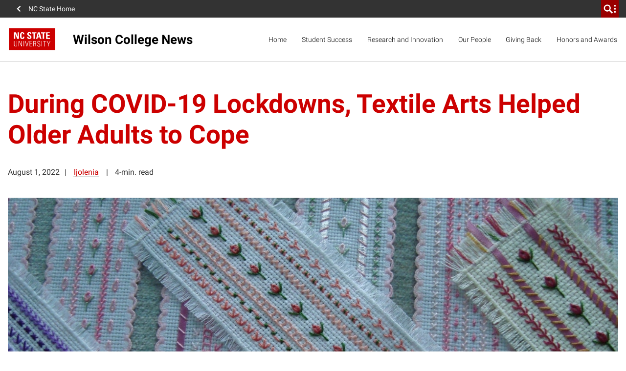

--- FILE ---
content_type: text/css; charset=utf-8
request_url: https://textiles.ncsu.edu/wp-content/cache/min/1/wp-content/themes/ncstate-theme-v4/app/ThirdPartySupport/dist/styles/gravityForms.css?ver=1769088791
body_size: 5210
content:
.gform-theme,.gform-theme--framework{--gf-color-primary:var(--custom-background1)!important;--gf-color-primary-darker:var(--custom-background2)!important;--gf-radius:0!important;--gf-color-in-ctrl-primary:var(--custom-background1)!important}.gform_wrapper.gform_legacy_markup_wrapper,.gform_wrapper.gravity-theme{margin-top:40px;margin-bottom:40px;width:100%}.gform_wrapper.gform_legacy_markup_wrapper form[id^=gform],.gform_wrapper.gravity-theme form[id^=gform]{max-width:500px;margin:0}.gform_wrapper.gform_legacy_markup_wrapper form[id^=gform] input:not([type=submit]),.gform_wrapper.gravity-theme form[id^=gform] input:not([type=submit]){width:100%;-webkit-appearance:none;border-radius:0;color:var(--dark-gray);border:2px solid var(--mid-gray);background-color:var(--white);height:48px;padding:15px;box-shadow:none;transition:border .15s ease-in-out,padding .15s ease-in-out}.gform_wrapper.gform_legacy_markup_wrapper form[id^=gform] input:not([type=submit]):active,.gform_wrapper.gform_legacy_markup_wrapper form[id^=gform] input:not([type=submit]):focus,.gform_wrapper.gravity-theme form[id^=gform] input:not([type=submit]):active,.gform_wrapper.gravity-theme form[id^=gform] input:not([type=submit]):focus{outline:0;padding:14px;border:2px solid var(--gray-400)}.gform_wrapper.gform_legacy_markup_wrapper form[id^=gform] input:not([type=submit])[type=checkbox],.gform_wrapper.gform_legacy_markup_wrapper form[id^=gform] input:not([type=submit])[type=radio],.gform_wrapper.gravity-theme form[id^=gform] input:not([type=submit])[type=checkbox],.gform_wrapper.gravity-theme form[id^=gform] input:not([type=submit])[type=radio]{width:13px;height:13px;display:inline}.gform_wrapper.gform_legacy_markup_wrapper form[id^=gform] input:not([type=submit])[type=checkbox]:hover,.gform_wrapper.gform_legacy_markup_wrapper form[id^=gform] input:not([type=submit])[type=radio]:hover,.gform_wrapper.gravity-theme form[id^=gform] input:not([type=submit])[type=checkbox]:hover,.gform_wrapper.gravity-theme form[id^=gform] input:not([type=submit])[type=radio]:hover{cursor:pointer}.gform_wrapper.gform_legacy_markup_wrapper form[id^=gform] input:not([type=submit])[type=checkbox]+label,.gform_wrapper.gform_legacy_markup_wrapper form[id^=gform] input:not([type=submit])[type=radio]+label,.gform_wrapper.gravity-theme form[id^=gform] input:not([type=submit])[type=checkbox]+label,.gform_wrapper.gravity-theme form[id^=gform] input:not([type=submit])[type=radio]+label{display:inline-block;width:calc(100% - 13px - 10px);padding:0;font-weight:400;margin-left:10px;margin-bottom:0;line-height:1.3}.gform_wrapper.gform_legacy_markup_wrapper form[id^=gform] input:not([type=submit])[type=checkbox],.gform_wrapper.gravity-theme form[id^=gform] input:not([type=submit])[type=checkbox]{-webkit-appearance:checkbox}.gform_wrapper.gform_legacy_markup_wrapper form[id^=gform] input:not([type=submit])[type=radio],.gform_wrapper.gravity-theme form[id^=gform] input:not([type=submit])[type=radio]{-webkit-appearance:radio}.gform_wrapper.gform_legacy_markup_wrapper form[id^=gform] input:not([type=submit])[type=checkbox],.gform_wrapper.gform_legacy_markup_wrapper form[id^=gform] input:not([type=submit])[type=radio],.gform_wrapper.gravity-theme form[id^=gform] input:not([type=submit])[type=checkbox],.gform_wrapper.gravity-theme form[id^=gform] input:not([type=submit])[type=radio]{min-width:inherit}.gform_wrapper.gform_legacy_markup_wrapper form[id^=gform] input:not([type=submit])[type=file],.gform_wrapper.gravity-theme form[id^=gform] input:not([type=submit])[type=file]{margin-left:0;padding-left:0;margin-top:0;padding-top:0;border:0}.gform_wrapper.gform_legacy_markup_wrapper form[id^=gform] input:not([type=submit]).datepicker,.gform_wrapper.gform_legacy_markup_wrapper form[id^=gform] input:not([type=submit])[type=date],.gform_wrapper.gravity-theme form[id^=gform] input:not([type=submit]).datepicker,.gform_wrapper.gravity-theme form[id^=gform] input:not([type=submit])[type=date]{width:auto}.gform_wrapper.gform_legacy_markup_wrapper form[id^=gform] input:not([type=radio]):not([type=checkbox]):not([type=submit]):not([type=button]):not([type=image]):not([type=file]),.gform_wrapper.gravity-theme form[id^=gform] input:not([type=radio]):not([type=checkbox]):not([type=submit]):not([type=button]):not([type=image]):not([type=file]){padding:15px}.gform_wrapper.gform_legacy_markup_wrapper form[id^=gform] textarea,.gform_wrapper.gravity-theme form[id^=gform] textarea{width:100%;-webkit-appearance:none;color:var(--dark-gray);border:1px solid var(--gray-400);background-color:var(--white);min-height:200px;padding:15px;box-shadow:none;transition:border .2s ease-in-out,padding .2s ease-in-out}.gform_wrapper.gform_legacy_markup_wrapper form[id^=gform] textarea:active,.gform_wrapper.gform_legacy_markup_wrapper form[id^=gform] textarea:focus,.gform_wrapper.gravity-theme form[id^=gform] textarea:active,.gform_wrapper.gravity-theme form[id^=gform] textarea:focus{outline:0;padding:14px;border:2px solid var(--mid-gray)}.gform_wrapper.gform_legacy_markup_wrapper form[id^=gform] input:focus::-moz-placeholder,.gform_wrapper.gform_legacy_markup_wrapper form[id^=gform] textarea:focus::-moz-placeholder,.gform_wrapper.gravity-theme form[id^=gform] input:focus::-moz-placeholder,.gform_wrapper.gravity-theme form[id^=gform] textarea:focus::-moz-placeholder{color:var(--gray-400);padding:0;margin:0}.gform_wrapper.gform_legacy_markup_wrapper form[id^=gform] input:focus::placeholder,.gform_wrapper.gform_legacy_markup_wrapper form[id^=gform] textarea:focus::placeholder,.gform_wrapper.gravity-theme form[id^=gform] input:focus::placeholder,.gform_wrapper.gravity-theme form[id^=gform] textarea:focus::placeholder{color:var(--gray-400);padding:0;margin:0}.gform_wrapper.gform_legacy_markup_wrapper form[id^=gform] input::-moz-placeholder,.gform_wrapper.gform_legacy_markup_wrapper form[id^=gform] textarea::-moz-placeholder,.gform_wrapper.gravity-theme form[id^=gform] input::-moz-placeholder,.gform_wrapper.gravity-theme form[id^=gform] textarea::-moz-placeholder{color:var(--mid-gray);margin:0;padding:0;vertical-align:middle;border:0!important;outline:0!important}.gform_wrapper.gform_legacy_markup_wrapper form[id^=gform] input::placeholder,.gform_wrapper.gform_legacy_markup_wrapper form[id^=gform] textarea::placeholder,.gform_wrapper.gravity-theme form[id^=gform] input::placeholder,.gform_wrapper.gravity-theme form[id^=gform] textarea::placeholder{color:var(--mid-gray);margin:0;padding:0;vertical-align:middle;border:0!important;outline:0!important}@media not all and (min-resolution:0.001dpcm){.gform_wrapper.gform_legacy_markup_wrapper form[id^=gform] input::-moz-placeholder,.gform_wrapper.gform_legacy_markup_wrapper form[id^=gform] textarea::-moz-placeholder,.gform_wrapper.gravity-theme form[id^=gform] input::-moz-placeholder,.gform_wrapper.gravity-theme form[id^=gform] textarea::-moz-placeholder{padding-top:2px!important}.gform_wrapper.gform_legacy_markup_wrapper form[id^=gform] input::placeholder,.gform_wrapper.gform_legacy_markup_wrapper form[id^=gform] textarea::placeholder,.gform_wrapper.gravity-theme form[id^=gform] input::placeholder,.gform_wrapper.gravity-theme form[id^=gform] textarea::placeholder{padding-top:2px!important}}.gform_wrapper.gform_legacy_markup_wrapper form[id^=gform] select,.gform_wrapper.gravity-theme form[id^=gform] select{width:100%;-webkit-appearance:none;-moz-appearance:none;appearance:none;position:relative;background-position:right 10px top 50%;background-repeat:no-repeat;background-color:var(--white);height:48px;border-style:solid;border-width:1px;border-color:var(--gray-400);outline:0;padding:15px 35px 15px 15px;border-radius:0;line-height:1;overflow:hidden;padding-right:35px;background-image:url([data-uri]);background-size:15px}.gform_wrapper.gform_legacy_markup_wrapper form[id^=gform] select:active,.gform_wrapper.gform_legacy_markup_wrapper form[id^=gform] select:focus,.gform_wrapper.gravity-theme form[id^=gform] select:active,.gform_wrapper.gravity-theme form[id^=gform] select:focus{outline:0;border-color:var(--mid-gray);border-width:2px;padding:14px 34px 14px 14px;background-position:right 9px top 50%}.gform_wrapper.gform_legacy_markup_wrapper form[id^=gform] select:active option,.gform_wrapper.gform_legacy_markup_wrapper form[id^=gform] select:focus option,.gform_wrapper.gravity-theme form[id^=gform] select:active option,.gform_wrapper.gravity-theme form[id^=gform] select:focus option{outline:0;border:0}.gform_wrapper.gform_legacy_markup_wrapper form[id^=gform] select option,.gform_wrapper.gravity-theme form[id^=gform] select option{outline:0;border:0}@media (min-width:768px){.gform_wrapper.gform_legacy_markup_wrapper form[id^=gform] select[multiple],.gform_wrapper.gravity-theme form[id^=gform] select[multiple]{vertical-align:top;height:auto;padding:0;background-image:none;max-height:200px}.gform_wrapper.gform_legacy_markup_wrapper form[id^=gform] select[multiple] option,.gform_wrapper.gravity-theme form[id^=gform] select[multiple] option{padding:15px}.gform_wrapper.gform_legacy_markup_wrapper form[id^=gform] select[multiple]:active,.gform_wrapper.gform_legacy_markup_wrapper form[id^=gform] select[multiple]:focus,.gform_wrapper.gravity-theme form[id^=gform] select[multiple]:active,.gform_wrapper.gravity-theme form[id^=gform] select[multiple]:focus{padding:0}.gform_wrapper.gform_legacy_markup_wrapper form[id^=gform] select[multiple]:active option,.gform_wrapper.gform_legacy_markup_wrapper form[id^=gform] select[multiple]:focus option,.gform_wrapper.gravity-theme form[id^=gform] select[multiple]:active option,.gform_wrapper.gravity-theme form[id^=gform] select[multiple]:focus option{padding:15px 14px 15px 14px}.gform_wrapper.gform_legacy_markup_wrapper form[id^=gform] select[multiple]:active option:first-child,.gform_wrapper.gform_legacy_markup_wrapper form[id^=gform] select[multiple]:focus option:first-child,.gform_wrapper.gravity-theme form[id^=gform] select[multiple]:active option:first-child,.gform_wrapper.gravity-theme form[id^=gform] select[multiple]:focus option:first-child{padding-top:14px}}.gform_wrapper.gform_legacy_markup_wrapper form[id^=gform] input:invalid,.gform_wrapper.gravity-theme form[id^=gform] input:invalid{box-shadow:0}.gform_wrapper.gform_legacy_markup_wrapper form[id^=gform] .gform_button,.gform_wrapper.gform_legacy_markup_wrapper form[id^=gform] input[type=submit],.gform_wrapper.gravity-theme form[id^=gform] .gform_button,.gform_wrapper.gravity-theme form[id^=gform] input[type=submit]{display:flex;align-items:center;justify-content:center;padding:0 16px;height:48px;font-family:NCSTSansSerif,Arial,sans-serif,"Apple Color Emoji","Segoe UI Emoji","Segoe UI Symbol";font-weight:700;font-size:.875rem;letter-spacing:.3px;border:none;color:var(--white);background-color:var(--brand-primary)}.gform_wrapper.gform_legacy_markup_wrapper form[id^=gform] .gform_button:focus,.gform_wrapper.gform_legacy_markup_wrapper form[id^=gform] .gform_button:hover,.gform_wrapper.gform_legacy_markup_wrapper form[id^=gform] input[type=submit]:focus,.gform_wrapper.gform_legacy_markup_wrapper form[id^=gform] input[type=submit]:hover,.gform_wrapper.gravity-theme form[id^=gform] .gform_button:focus,.gform_wrapper.gravity-theme form[id^=gform] .gform_button:hover,.gform_wrapper.gravity-theme form[id^=gform] input[type=submit]:focus,.gform_wrapper.gravity-theme form[id^=gform] input[type=submit]:hover{cursor:pointer;background-color:var(--brand-primary-dark)}.gform_wrapper.gform_legacy_markup_wrapper form[id^=gform] input[type=submit].gform_button,.gform_wrapper.gravity-theme form[id^=gform] input[type=submit].gform_button{background-image:url("data:image/svg+xml,%3Csvg xmlns='http://www.w3.org/2000/svg' width='10' height='10' fill='none' viewBox='0 0 10 10'%3E%3Cpath fill='%23fff' d='M0 6.024h6.311L3.607 8.566 5 10l5-5-5-5-1.393 1.393L6.31 3.976H0v2.048Z'/%3E%3C/svg%3E%0A");background-position:center right 16px;background-repeat:no-repeat;padding-right:32px;transition:.2s ease}.gform_wrapper.gform_legacy_markup_wrapper form[id^=gform] input[type=submit].gform_button:focus,.gform_wrapper.gform_legacy_markup_wrapper form[id^=gform] input[type=submit].gform_button:hover,.gform_wrapper.gravity-theme form[id^=gform] input[type=submit].gform_button:focus,.gform_wrapper.gravity-theme form[id^=gform] input[type=submit].gform_button:hover{background-position:center right 12px}.gform_wrapper.gform_legacy_markup_wrapper form[id^=gform] .hidden_label .gfield_label,.gform_wrapper.gform_legacy_markup_wrapper form[id^=gform] .sr-only,.gform_wrapper.gform_legacy_markup_wrapper form[id^=gform] label.hidden_sub_label,.gform_wrapper.gravity-theme form[id^=gform] .hidden_label .gfield_label,.gform_wrapper.gravity-theme form[id^=gform] .sr-only,.gform_wrapper.gravity-theme form[id^=gform] label.hidden_sub_label{position:absolute;width:1px;height:1px;padding:0;overflow:hidden;clip:rect(0,0,0,0);white-space:nowrap;border:0}.gform_wrapper.gform_legacy_markup_wrapper form[id^=gform] .gform_footer,.gform_wrapper.gravity-theme form[id^=gform] .gform_footer{padding:0;margin:0}[class*="-background-color"] .gform_wrapper.gform-theme .gfield_label,[class*="-background-color"] .gform_wrapper.gform-theme .gform_title,[class*="-background-color"] .gform_wrapper.gform-theme h2{color:var(--white)}[class*="-background-color"] .gform_footer input[type=submit].gform_button{border:2px solid var(--white)}[class*="-background-color"] .gform_footer input[type=submit].gform_button{border:2px solid var(--white)!important;background-color:transparent!important}[class*="-background-color"] .gform_footer input[type=submit].gform_button:focus,[class*="-background-color"] .gform_footer input[type=submit].gform_button:hover{background-color:var(--white)!important}.has-red-400-background-color .gform_footer input[type=submit].gform_button:focus,.has-red-400-background-color .gform_footer input[type=submit].gform_button:hover{color:#c00!important}.has-reynolds-400-background-color .gform_footer input[type=submit].gform_button:focus,.has-reynolds-400-background-color .gform_footer input[type=submit].gform_button:hover{color:#900!important}.has-orange-400-background-color .gform_footer input[type=submit].gform_button:focus,.has-orange-400-background-color .gform_footer input[type=submit].gform_button:hover{color:#d14905!important}.has-green-400-background-color .gform_footer input[type=submit].gform_button:focus,.has-green-400-background-color .gform_footer input[type=submit].gform_button:hover{color:#6f7d1c!important}.has-aqua-400-background-color .gform_footer input[type=submit].gform_button:focus,.has-aqua-400-background-color .gform_footer input[type=submit].gform_button:hover{color:#008473!important}.has-blue-400-background-color .gform_footer input[type=submit].gform_button:focus,.has-blue-400-background-color .gform_footer input[type=submit].gform_button:hover{color:#427e93!important}.has-indigo-400-background-color .gform_footer input[type=submit].gform_button:focus,.has-indigo-400-background-color .gform_footer input[type=submit].gform_button:hover{color:#4156a1!important}.has-gray-600-background-color .gform_footer input[type=submit].gform_button:focus,.has-gray-600-background-color .gform_footer input[type=submit].gform_button:hover{color:#666!important}.has-gray-800-background-color .gform_footer input[type=submit].gform_button:focus,.has-gray-800-background-color .gform_footer input[type=submit].gform_button:hover{color:#333!important}.has-custombg-one-background-color .gform_footer input[type=submit].gform_button:focus,.has-custombg-one-background-color .gform_footer input[type=submit].gform_button:hover{color:var(--custom-background1)!important}.has-custombg-two-background-color .gform_footer input[type=submit].gform_button:focus,.has-custombg-two-background-color .gform_footer input[type=submit].gform_button:hover{color:var(--custom-background2)!important}.has-custombg-three-background-color .gform_footer input[type=submit].gform_button:focus,.has-custombg-three-background-color .gform_footer input[type=submit].gform_button:hover{color:var(--custom-background3)!important}.has-custombg-four-background-color .gform_footer input[type=submit].gform_button:focus,.has-custombg-four-background-color .gform_footer input[type=submit].gform_button:hover{color:var(--custom-background4)!important}.has-custombg-five-background-color .gform_footer input[type=submit].gform_button:focus,.has-custombg-five-background-color .gform_footer input[type=submit].gform_button:hover{color:var(--custom-background5)!important}.has-custombg-six-background-color .gform_footer input[type=submit].gform_button:focus,.has-custombg-six-background-color .gform_footer input[type=submit].gform_button:hover{color:var(--custom-background6)!important}.has-custombg-seven-background-color .gform_footer input[type=submit].gform_button:focus,.has-custombg-seven-background-color .gform_footer input[type=submit].gform_button:hover{color:var(--custom-background7)!important}.has-custombg-eight-background-color .gform_footer input[type=submit].gform_button:focus,.has-custombg-eight-background-color .gform_footer input[type=submit].gform_button:hover{color:var(--custom-background8)!important}.has-custombg-nine-background-color .gform_footer input[type=submit].gform_button:focus,.has-custombg-nine-background-color .gform_footer input[type=submit].gform_button:hover{color:var(--custom-background9)!important}.has-custombg-ten-background-color .gform_footer input[type=submit].gform_button:focus,.has-custombg-ten-background-color .gform_footer input[type=submit].gform_button:hover{color:var(--custom-background10)!important}.gform_sublabel,.gform_wrapper.gform_legacy_markup_wrapper form[id^=gform] .gform_fields .ginput_container_time label,.gform_wrapper.gform_legacy_markup_wrapper form[id^=gform] .ginput_complex label,.gform_wrapper.gravity-theme form[id^=gform] .gform_fields .ginput_container_time label,.gform_wrapper.gravity-theme form[id^=gform] .ginput_complex label{font-family:NCSTSansSerif,Arial,sans-serif,"Apple Color Emoji","Segoe UI Emoji","Segoe UI Symbol";font-size:.875rem;margin-top:5px;color:var(--mid-gray);font-weight:400;padding-bottom:0}.gform_heading{margin:1rem auto}.gform_heading .gform_required_legend{display:none}.gform-theme-datepicker:not(.gform-legacy-datepicker).ui-datepicker{background-color:var(--white);border:1px solid var(--gray-400);display:none;padding:10px;width:300px;max-width:100%;outline:0}.gform-theme-datepicker:not(.gform-legacy-datepicker).ui-datepicker a{text-decoration:none}.gform-theme-datepicker:not(.gform-legacy-datepicker).ui-datepicker a:focus,.gform-theme-datepicker:not(.gform-legacy-datepicker).ui-datepicker a:hover{text-decoration:none}.gform-theme-datepicker:not(.gform-legacy-datepicker).ui-datepicker td:focus a,.gform-theme-datepicker:not(.gform-legacy-datepicker).ui-datepicker td:hover a{color:var(--white);transition:color .1s ease-in-out}.gform-theme-datepicker:not(.gform-legacy-datepicker).ui-datepicker .ui-datepicker-header{display:flex;align-items:center;justify-content:space-between;margin-bottom:4px}.gform-theme-datepicker:not(.gform-legacy-datepicker).ui-datepicker .ui-datepicker-header .ui-datepicker-next,.gform-theme-datepicker:not(.gform-legacy-datepicker).ui-datepicker .ui-datepicker-header .ui-datepicker-prev{height:20px;width:20px;top:unset;cursor:pointer}.gform-theme-datepicker:not(.gform-legacy-datepicker).ui-datepicker .ui-datepicker-header .ui-datepicker-next .ui-icon,.gform-theme-datepicker:not(.gform-legacy-datepicker).ui-datepicker .ui-datepicker-header .ui-datepicker-prev .ui-icon{display:none}.gform-theme-datepicker:not(.gform-legacy-datepicker).ui-datepicker .ui-datepicker-header .ui-datepicker-next:after,.gform-theme-datepicker:not(.gform-legacy-datepicker).ui-datepicker .ui-datepicker-header .ui-datepicker-next:before,.gform-theme-datepicker:not(.gform-legacy-datepicker).ui-datepicker .ui-datepicker-header .ui-datepicker-prev:after,.gform-theme-datepicker:not(.gform-legacy-datepicker).ui-datepicker .ui-datepicker-header .ui-datepicker-prev:before{height:20px;width:20px}.gform-theme-datepicker:not(.gform-legacy-datepicker).ui-datepicker .ui-datepicker-header .ui-datepicker-prev{order:1}.gform-theme-datepicker:not(.gform-legacy-datepicker).ui-datepicker .ui-datepicker-header .ui-datepicker-prev:before{content:url("data:image/svg+xml,%3Csvg xmlns='http://www.w3.org/2000/svg' viewBox='0 0 512 512'%3E%3Cpath fill='%23666' d='M184.62,304.25,328.37,448l47.26-48.25L232.86,256,375.63,112.25,328.37,64l-192,192Z'/%3E%3C/svg%3E")}.gform-theme-datepicker:not(.gform-legacy-datepicker).ui-datepicker .ui-datepicker-header .ui-datepicker-prev:focus:before,.gform-theme-datepicker:not(.gform-legacy-datepicker).ui-datepicker .ui-datepicker-header .ui-datepicker-prev:hover:before{content:url("data:image/svg+xml,%3Csvg xmlns='http://www.w3.org/2000/svg' viewBox='0 0 512 512'%3E%3Cpath fill='%23999' d='M184.62,304.25,328.37,448l47.26-48.25L232.86,256,375.63,112.25,328.37,64l-192,192Z'/%3E%3C/svg%3E")}.gform-theme-datepicker:not(.gform-legacy-datepicker).ui-datepicker .ui-datepicker-header .ui-datepicker-next{order:3}.gform-theme-datepicker:not(.gform-legacy-datepicker).ui-datepicker .ui-datepicker-header .ui-datepicker-next:before{content:url("data:image/svg+xml,%3Csvg xmlns='http://www.w3.org/2000/svg' viewBox='0 0 512 512'%3E%3Cpath fill='%23666' d='M327.38,207.75,183.63,64l-47.26,48.25L279.14,256,136.37,399.75,183.63,448l192-192Z'/%3E%3C/svg%3E")}.gform-theme-datepicker:not(.gform-legacy-datepicker).ui-datepicker .ui-datepicker-header .ui-datepicker-next:focus:before,.gform-theme-datepicker:not(.gform-legacy-datepicker).ui-datepicker .ui-datepicker-header .ui-datepicker-next:hover:before{content:url("data:image/svg+xml,%3Csvg xmlns='http://www.w3.org/2000/svg' viewBox='0 0 512 512'%3E%3Cpath fill='%23999' d='M327.38,207.75,183.63,64l-47.26,48.25L279.14,256,136.37,399.75,183.63,448l192-192Z'/%3E%3C/svg%3E")}.gform-theme-datepicker:not(.gform-legacy-datepicker).ui-datepicker .ui-datepicker-title{font-weight:700;order:2;width:100%}.gform-theme-datepicker:not(.gform-legacy-datepicker).ui-datepicker .ui-datepicker-title select{border:1px solid var(--light-gray);padding:.25rem 25px .25rem .45rem;outline:0;border-radius:0}.gform-theme-datepicker:not(.gform-legacy-datepicker).ui-datepicker .ui-datepicker-calendar{table-layout:fixed;width:100%}.gform-theme-datepicker:not(.gform-legacy-datepicker).ui-datepicker .ui-datepicker-calendar td,.gform-theme-datepicker:not(.gform-legacy-datepicker).ui-datepicker .ui-datepicker-calendar th{text-align:center;padding:4px 0}.gform-theme-datepicker:not(.gform-legacy-datepicker).ui-datepicker .ui-datepicker-calendar td{transition:background-color .1s ease-in-out,color .1s ease-in-out}.gform-theme-datepicker:not(.gform-legacy-datepicker).ui-datepicker .ui-datepicker-calendar td:focus,.gform-theme-datepicker:not(.gform-legacy-datepicker).ui-datepicker .ui-datepicker-calendar td:hover{cursor:pointer}.gform-theme-datepicker:not(.gform-legacy-datepicker).ui-datepicker .ui-datepicker-calendar td a{text-decoration:none}.gform-theme-datepicker:not(.gform-legacy-datepicker).ui-datepicker .ui-datepicker-calendar td .ui-state-default{color:var(--dark-gray);border-radius:0;transition:color .1s ease-in-out}.gform-theme-datepicker:not(.gform-legacy-datepicker).ui-datepicker .ui-datepicker-calendar td .ui-state-default.ui-datepicker-current-day,.gform-theme-datepicker:not(.gform-legacy-datepicker).ui-datepicker .ui-datepicker-calendar td .ui-state-default.ui-state-active{color:var(--white);background-color:var(--brand-primary);border-color:var(--brand-primary)}.gform-theme-datepicker:not(.gform-legacy-datepicker).ui-datepicker .ui-datepicker-calendar .ui-datepicker-unselectable:focus,.gform-theme-datepicker:not(.gform-legacy-datepicker).ui-datepicker .ui-datepicker-calendar .ui-datepicker-unselectable:hover{background-color:var(--white);cursor:default}.gform-theme-datepicker:not(.gform-legacy-datepicker).ui-datepicker .ui-datepicker-year{margin-left:10px}form[id^=gform] .validation_error{background-color:var(--red);color:var(--white);text-align:center;margin:0 0 1rem 0;padding:15px}form[id^=gform] .validation_error:empty{display:none}form[id^=gform] .validation_message{padding:15px 15px 15px 0;color:var(--brand-primary);background-color:transparent;line-height:1}form[id^=gform] .validation_message:empty{display:none}form[id^=gform] .gform_fields .gfield.gfield_error input,form[id^=gform] .gform_fields .gfield.gfield_error select:not([multiple]),form[id^=gform] .gform_fields .gfield.gfield_error textarea{border-width:2px;border-color:var(--brand-primary);padding:14px}form[id^=gform] .gform_fields .gfield.gfield_error select[multiple]{border-width:2px;border-color:var(--brand-primary)}form[id^=gform] .gform_fields .gfield.gfield_error:empty{display:none}.gform_validation_errors{background-color:var(--gray-100);padding:2rem 1rem}.gform_validation_errors h2.gform_submission_error{color:var(--dark-gray);font-size:24px;margin:0}.gform_wrapper.gform_legacy_markup_wrapper form[id^=gform] h3.gform_title,.gform_wrapper.gravity-theme form[id^=gform] h3.gform_title{font-size:1.3125rem;margin-top:32px}@media (min-width:576px){.gform_wrapper.gform_legacy_markup_wrapper form[id^=gform] h3.gform_title,.gform_wrapper.gravity-theme form[id^=gform] h3.gform_title{font-size:1.5rem}}@media (min-width:992px){.gform_wrapper.gform_legacy_markup_wrapper form[id^=gform] h3.gform_title,.gform_wrapper.gravity-theme form[id^=gform] h3.gform_title{font-size:1.75rem}}.gform_wrapper.gform_legacy_markup_wrapper form[id^=gform] .gform_fields .ginput_container_time label,.gform_wrapper.gform_legacy_markup_wrapper form[id^=gform] .gform_sublabel,.gform_wrapper.gform_legacy_markup_wrapper form[id^=gform] .ginput_complex label,.gform_wrapper.gravity-theme form[id^=gform] .gform_fields .ginput_container_time label,.gform_wrapper.gravity-theme form[id^=gform] .gform_sublabel,.gform_wrapper.gravity-theme form[id^=gform] .ginput_complex label{font-size:.875rem;margin-top:5px;color:var(--mid-gray);font-weight:400;padding-bottom:0}.gform_wrapper.gform_legacy_markup_wrapper form[id^=gform] .gform_description,.gform_wrapper.gravity-theme form[id^=gform] .gform_description{display:block;margin-bottom:18px}.gform_wrapper.gform_legacy_markup_wrapper form[id^=gform] .gf_progressbar,.gform_wrapper.gravity-theme form[id^=gform] .gf_progressbar{display:none}.gform_wrapper.gform_legacy_markup_wrapper form[id^=gform] .gfield.field_description_above .gfield_description:not(.validation_message),.gform_wrapper.gravity-theme form[id^=gform] .gfield.field_description_above .gfield_description:not(.validation_message){margin:0 0 10px 0}.gform_wrapper.gform_legacy_markup_wrapper form[id^=gform] .gfield.field_description_below .gfield_description:not(.validation_message),.gform_wrapper.gravity-theme form[id^=gform] .gfield.field_description_below .gfield_description:not(.validation_message){margin:10px 0 0 0}.gform_wrapper.gform_legacy_markup_wrapper form[id^=gform] .gform_validation_container,.gform_wrapper.gravity-theme form[id^=gform] .gform_validation_container{display:none!important}.gform_wrapper.gform_legacy_markup_wrapper form[id^=gform] .gfield_label,.gform_wrapper.gravity-theme form[id^=gform] .gfield_label{font-size:16px}.gform_wrapper.gform_legacy_markup_wrapper form[id^=gform] .gfield_required,.gform_wrapper.gravity-theme form[id^=gform] .gfield_required{color:var(--brand-primary)}.gform_wrapper.gform_legacy_markup_wrapper form[id^=gform] .gform_fields,.gform_wrapper.gravity-theme form[id^=gform] .gform_fields{list-style:none;width:100%;padding:0;margin:0}.gform_wrapper.gform_legacy_markup_wrapper form[id^=gform] .gform_fields>.gfield,.gform_wrapper.gform_legacy_markup_wrapper form[id^=gform] .gform_fields>li,.gform_wrapper.gravity-theme form[id^=gform] .gform_fields>.gfield,.gform_wrapper.gravity-theme form[id^=gform] .gform_fields>li{margin:0 0 18px 0;padding-right:0}.gform_wrapper.gform_legacy_markup_wrapper form[id^=gform] .gform_fields div[class*=gf_name_has],.gform_wrapper.gravity-theme form[id^=gform] .gform_fields div[class*=gf_name_has]{flex:none}@media (min-width:500px){.gform_wrapper.gform_legacy_markup_wrapper form[id^=gform] .gform_fields div[class*=gf_name_has],.gform_wrapper.gravity-theme form[id^=gform] .gform_fields div[class*=gf_name_has]{display:flex;margin-left:-.75rem;margin-right:-.75rem;margin-top:-.75rem;flex-wrap:wrap}}.gform_wrapper.gform_legacy_markup_wrapper form[id^=gform] .gform_fields div[class*=gf_name_has]>span,.gform_wrapper.gravity-theme form[id^=gform] .gform_fields div[class*=gf_name_has]>span{display:block}@media (min-width:500px){.gform_wrapper.gform_legacy_markup_wrapper form[id^=gform] .gform_fields div[class*=gf_name_has]>span,.gform_wrapper.gravity-theme form[id^=gform] .gform_fields div[class*=gf_name_has]>span{flex-basis:0%;flex-grow:1;flex-shrink:1;padding:.75rem .75rem 0 .75rem}}.gform_wrapper.gform_legacy_markup_wrapper form[id^=gform] .gform_fields .ginput_container,.gform_wrapper.gravity-theme form[id^=gform] .gform_fields .ginput_container{margin-top:0}.gform_wrapper.gform_legacy_markup_wrapper form[id^=gform] .gform_fields .ginput_container_consent,.gform_wrapper.gravity-theme form[id^=gform] .gform_fields .ginput_container_consent{display:flex;align-items:center}.gform_wrapper.gform_legacy_markup_wrapper form[id^=gform] .gform_fields .ginput_container_address,.gform_wrapper.gravity-theme form[id^=gform] .gform_fields .ginput_container_address{flex:none}@media (min-width:500px){.gform_wrapper.gform_legacy_markup_wrapper form[id^=gform] .gform_fields .ginput_container_address,.gform_wrapper.gravity-theme form[id^=gform] .gform_fields .ginput_container_address{display:flex;margin-left:-.75rem;margin-right:-.75rem;margin-top:-.75rem;flex-wrap:wrap}}.gform_wrapper.gform_legacy_markup_wrapper form[id^=gform] .gform_fields .ginput_container_address>span,.gform_wrapper.gravity-theme form[id^=gform] .gform_fields .ginput_container_address>span{display:block}@media (min-width:500px){.gform_wrapper.gform_legacy_markup_wrapper form[id^=gform] .gform_fields .ginput_container_address>span,.gform_wrapper.gravity-theme form[id^=gform] .gform_fields .ginput_container_address>span{flex-basis:0%;flex-grow:1;flex-shrink:1;padding:.75rem .75rem 0 .75rem}}@media (min-width:500px){.gform_wrapper.gform_legacy_markup_wrapper form[id^=gform] .gform_fields .ginput_container_address>span,.gform_wrapper.gravity-theme form[id^=gform] .gform_fields .ginput_container_address>span{flex:none;width:50%}}.gform_wrapper.gform_legacy_markup_wrapper form[id^=gform] .gform_fields .ginput_container_email>span,.gform_wrapper.gravity-theme form[id^=gform] .gform_fields .ginput_container_email>span{display:block}.gform_wrapper.gform_legacy_markup_wrapper form[id^=gform] .gform_fields .ginput_container_email>span input,.gform_wrapper.gform_legacy_markup_wrapper form[id^=gform] .gform_fields .ginput_container_email>span textarea,.gform_wrapper.gravity-theme form[id^=gform] .gform_fields .ginput_container_email>span input,.gform_wrapper.gravity-theme form[id^=gform] .gform_fields .ginput_container_email>span textarea{margin-top:10px}.gform_wrapper.gform_legacy_markup_wrapper form[id^=gform] .gform_fields .ginput_container_email>span:first-child input,.gform_wrapper.gform_legacy_markup_wrapper form[id^=gform] .gform_fields .ginput_container_email>span:first-child textarea,.gform_wrapper.gravity-theme form[id^=gform] .gform_fields .ginput_container_email>span:first-child input,.gform_wrapper.gravity-theme form[id^=gform] .gform_fields .ginput_container_email>span:first-child textarea{margin-top:0}.gform_wrapper.gform_legacy_markup_wrapper form[id^=gform] .gform_fields .field_sublabel_above .ginput_container_email>span,.gform_wrapper.gravity-theme form[id^=gform] .gform_fields .field_sublabel_above .ginput_container_email>span{display:block}.gform_wrapper.gform_legacy_markup_wrapper form[id^=gform] .gform_fields .field_sublabel_above .ginput_container_email>span input,.gform_wrapper.gform_legacy_markup_wrapper form[id^=gform] .gform_fields .field_sublabel_above .ginput_container_email>span textarea,.gform_wrapper.gravity-theme form[id^=gform] .gform_fields .field_sublabel_above .ginput_container_email>span input,.gform_wrapper.gravity-theme form[id^=gform] .gform_fields .field_sublabel_above .ginput_container_email>span textarea{margin-top:0;margin-bottom:0}.gform_wrapper.gform_legacy_markup_wrapper form[id^=gform] .gform_fields .field_sublabel_above .ginput_container_email>span:first-child input,.gform_wrapper.gform_legacy_markup_wrapper form[id^=gform] .gform_fields .field_sublabel_above .ginput_container_email>span:first-child textarea,.gform_wrapper.gravity-theme form[id^=gform] .gform_fields .field_sublabel_above .ginput_container_email>span:first-child input,.gform_wrapper.gravity-theme form[id^=gform] .gform_fields .field_sublabel_above .ginput_container_email>span:first-child textarea{margin-top:0;margin-bottom:10px}.gform_wrapper.gform_legacy_markup_wrapper form[id^=gform] .gform_fields .clear-multi,.gform_wrapper.gravity-theme form[id^=gform] .gform_fields .clear-multi{display:flex}.gform_wrapper.gform_legacy_markup_wrapper form[id^=gform] .gform_fields .ginput_container_time,.gform_wrapper.gravity-theme form[id^=gform] .gform_fields .ginput_container_time{flex-basis:100px;padding:.75rem .75rem 0 .75rem;max-width:100px}.gform_wrapper.gform_legacy_markup_wrapper form[id^=gform] .gform_fields .ginput_container_time i,.gform_wrapper.gravity-theme form[id^=gform] .gform_fields .ginput_container_time i{display:none}.gform_wrapper.gform_legacy_markup_wrapper form[id^=gform] .gform_fields .ginput_container_time:first-of-type,.gform_wrapper.gravity-theme form[id^=gform] .gform_fields .ginput_container_time:first-of-type{padding-left:0}.gform_wrapper.gform_legacy_markup_wrapper form[id^=gform] .gform_fields .ginput_container_time:last-of-type,.gform_wrapper.gravity-theme form[id^=gform] .gform_fields .ginput_container_time:last-of-type{padding-right:0}.gform_wrapper.gform_legacy_markup_wrapper form[id^=gform] .gform_fields .gfield_checkbox,.gform_wrapper.gform_legacy_markup_wrapper form[id^=gform] .gform_fields .gfield_radio,.gform_wrapper.gravity-theme form[id^=gform] .gform_fields .gfield_checkbox,.gform_wrapper.gravity-theme form[id^=gform] .gform_fields .gfield_radio{padding:0;list-style-type:none}.gform_wrapper.gform_legacy_markup_wrapper form[id^=gform] .gform_fields .gfield_checkbox>.gchoice,.gform_wrapper.gform_legacy_markup_wrapper form[id^=gform] .gform_fields .gfield_checkbox>li,.gform_wrapper.gform_legacy_markup_wrapper form[id^=gform] .gform_fields .gfield_radio>.gchoice,.gform_wrapper.gform_legacy_markup_wrapper form[id^=gform] .gform_fields .gfield_radio>li,.gform_wrapper.gravity-theme form[id^=gform] .gform_fields .gfield_checkbox>.gchoice,.gform_wrapper.gravity-theme form[id^=gform] .gform_fields .gfield_checkbox>li,.gform_wrapper.gravity-theme form[id^=gform] .gform_fields .gfield_radio>.gchoice,.gform_wrapper.gravity-theme form[id^=gform] .gform_fields .gfield_radio>li{margin-bottom:10px;display:flex;align-items:center}.gform_wrapper.gform_legacy_markup_wrapper form[id^=gform] .gform_fields .gfield_checkbox>.gchoice:last-child,.gform_wrapper.gform_legacy_markup_wrapper form[id^=gform] .gform_fields .gfield_checkbox>li:last-child,.gform_wrapper.gform_legacy_markup_wrapper form[id^=gform] .gform_fields .gfield_radio>.gchoice:last-child,.gform_wrapper.gform_legacy_markup_wrapper form[id^=gform] .gform_fields .gfield_radio>li:last-child,.gform_wrapper.gravity-theme form[id^=gform] .gform_fields .gfield_checkbox>.gchoice:last-child,.gform_wrapper.gravity-theme form[id^=gform] .gform_fields .gfield_checkbox>li:last-child,.gform_wrapper.gravity-theme form[id^=gform] .gform_fields .gfield_radio>.gchoice:last-child,.gform_wrapper.gravity-theme form[id^=gform] .gform_fields .gfield_radio>li:last-child{margin-bottom:0}.gform_wrapper.gform_legacy_markup_wrapper form[id^=gform] .gform_fields .gsection,.gform_wrapper.gravity-theme form[id^=gform] .gform_fields .gsection{margin-top:30px}.gform_wrapper.gform_legacy_markup_wrapper form[id^=gform] .ginput_complex,.gform_wrapper.gravity-theme form[id^=gform] .ginput_complex{align-items:center}.gform_wrapper.gform_legacy_markup_wrapper form[id^=gform] .field_sublabel_above .ginput_complex label,.gform_wrapper.gravity-theme form[id^=gform] .field_sublabel_above .ginput_complex label{margin-top:0;margin-bottom:5px}.gform_wrapper.gform_legacy_markup_wrapper form[id^=gform] .gform_ajax_spinner,.gform_wrapper.gravity-theme form[id^=gform] .gform_ajax_spinner{display:block;margin:10px auto 0;position:absolute;left:50%;text-indent:-9999em}.gform_wrapper.gform_legacy_markup_wrapper .gform_footer,.gform_wrapper.gform_legacy_markup_wrapper .gform_page_footer,.gform_wrapper.gravity-theme .gform_footer,.gform_wrapper.gravity-theme .gform_page_footer{display:flex;justify-content:space-between;flex-wrap:wrap;position:relative;width:auto}.gform_wrapper.gform_legacy_markup_wrapper .gform_footer .gform_next_button,.gform_wrapper.gform_legacy_markup_wrapper .gform_footer .gform_previous_button,.gform_wrapper.gform_legacy_markup_wrapper .gform_page_footer .gform_next_button,.gform_wrapper.gform_legacy_markup_wrapper .gform_page_footer .gform_previous_button,.gform_wrapper.gravity-theme .gform_footer .gform_next_button,.gform_wrapper.gravity-theme .gform_footer .gform_previous_button,.gform_wrapper.gravity-theme .gform_page_footer .gform_next_button,.gform_wrapper.gravity-theme .gform_page_footer .gform_previous_button{background-color:var(--brand-primary);color:var(--white);border:0;border-radius:3px;margin-top:10px}.gform_wrapper.gform_legacy_markup_wrapper .gform_footer .gform_next_button:focus,.gform_wrapper.gform_legacy_markup_wrapper .gform_footer .gform_next_button:hover,.gform_wrapper.gform_legacy_markup_wrapper .gform_footer .gform_previous_button:focus,.gform_wrapper.gform_legacy_markup_wrapper .gform_footer .gform_previous_button:hover,.gform_wrapper.gform_legacy_markup_wrapper .gform_page_footer .gform_next_button:focus,.gform_wrapper.gform_legacy_markup_wrapper .gform_page_footer .gform_next_button:hover,.gform_wrapper.gform_legacy_markup_wrapper .gform_page_footer .gform_previous_button:focus,.gform_wrapper.gform_legacy_markup_wrapper .gform_page_footer .gform_previous_button:hover,.gform_wrapper.gravity-theme .gform_footer .gform_next_button:focus,.gform_wrapper.gravity-theme .gform_footer .gform_next_button:hover,.gform_wrapper.gravity-theme .gform_footer .gform_previous_button:focus,.gform_wrapper.gravity-theme .gform_footer .gform_previous_button:hover,.gform_wrapper.gravity-theme .gform_page_footer .gform_next_button:focus,.gform_wrapper.gravity-theme .gform_page_footer .gform_next_button:hover,.gform_wrapper.gravity-theme .gform_page_footer .gform_previous_button:focus,.gform_wrapper.gravity-theme .gform_page_footer .gform_previous_button:hover{background-color:var(--brand-primary-dark);color:var(--white)}.gform_wrapper.gform_legacy_markup_wrapper .gform_footer .gform_next_button,.gform_wrapper.gform_legacy_markup_wrapper .gform_page_footer .gform_next_button,.gform_wrapper.gravity-theme .gform_footer .gform_next_button,.gform_wrapper.gravity-theme .gform_page_footer .gform_next_button{margin-left:auto}.gform_wrapper.gform_legacy_markup_wrapper .gform_footer .gform_submit_button_container,.gform_wrapper.gform_legacy_markup_wrapper .gform_page_footer .gform_submit_button_container,.gform_wrapper.gravity-theme .gform_footer .gform_submit_button_container,.gform_wrapper.gravity-theme .gform_page_footer .gform_submit_button_container{flex-basis:100%;margin-top:1rem}form.secondary-form .gform_body{margin-top:1rem}form.secondary-form .gform_button{margin-top:0}.gform_confirmation_wrapper{display:block;color:var(--white);padding:15px;margin:0 0 1rem 0;background-color:var(--brand-primary-dark)}.gform_confirmation_wrapper a{color:var(--white)!important}.gform_confirmation_wrapper .gform_confirmation_message:is(h1,h2,h3,h4,h5,h6){color:var(--white)}@-moz-document url-prefix(){form[id^=gform] select{padding:0 0 0 16px}form[id^=gform] select:active,form[id^=gform] select:focus{padding:0 0 0 16px}form[id^=gform] select,form[id^=gform] select:-moz-focusring,form[id^=gform] select::-moz-focus-inner{color:transparent!important;text-shadow:0 0 0 #000!important}}.gform_anchor::before{content:'';display:block;height:80px;margin:-80px 0 0;width:0}@media (min-width:768px){.gf_left_half,.gf_left_third,.gf_middle_third,.gf_right_half,.gf_right_third{float:left}.gf_left_half:before,.gf_left_third:before{content:"";display:block;clear:both}.gf_right_half:after,.gf_right_third:after{content:"";display:table;clear:both}.gf_left_half,.gf_right_half{width:50%}.gf_left_half,.gf_left_third{padding-right:12px}.gf_right_half,.gf_right_third{padding-left:12px}.gf_left_third,.gf_middle_third,.gf_right_third{float:left;width:33.3%}.gf_left_third{@clearfix ()}.gf_middle_third{padding-left:6px;padding-right:6px}.gf_right_third{@clearfix ()}.gf-inline{vertical-align:top;width:auto!important;margin:0;padding-right:16px;float:none!important;display:-moz-inline-stack;display:inline-block}.gf-inline input,.gf-inline select,.gf-inline textarea{width:auto!important}.gf_list_2col .gfield_checkbox,.gf_list_2col .gfield_radio{flex:none}}@media (min-width:768px) and (min-width:500px){.gf_list_2col .gfield_checkbox,.gf_list_2col .gfield_radio{display:flex;margin-left:-.75rem;margin-right:-.75rem;margin-top:-.75rem;flex-wrap:wrap}}@media (min-width:768px){.gf_list_2col .gfield_checkbox>li,.gf_list_2col .gfield_radio>li{display:block}}@media (min-width:768px) and (min-width:500px){.gf_list_2col .gfield_checkbox>li,.gf_list_2col .gfield_radio>li{flex-basis:0%;flex-grow:1;flex-shrink:1;padding:.75rem .75rem 0 .75rem}}@media (min-width:768px) and (min-width:500px){.gf_list_2col .gfield_checkbox>li,.gf_list_2col .gfield_radio>li{flex:none;width:50%}}@media (min-width:768px){.gf_list_3col .gfield_checkbox,.gf_list_3col .gfield_radio{flex:none}}@media (min-width:768px) and (min-width:500px){.gf_list_3col .gfield_checkbox,.gf_list_3col .gfield_radio{display:flex;margin-left:-.75rem;margin-right:-.75rem;margin-top:-.75rem;flex-wrap:wrap}}@media (min-width:768px){.gf_list_3col .gfield_checkbox>li,.gf_list_3col .gfield_radio>li{display:block}}@media (min-width:768px) and (min-width:500px){.gf_list_3col .gfield_checkbox>li,.gf_list_3col .gfield_radio>li{flex-basis:0%;flex-grow:1;flex-shrink:1;padding:.75rem .75rem 0 .75rem}}@media (min-width:768px) and (min-width:500px){.gf_list_3col .gfield_checkbox>li,.gf_list_3col .gfield_radio>li{flex:none;width:33.3333%}}@media (min-width:768px){.gf_list_4col .gfield_checkbox,.gf_list_4col .gfield_radio{flex:none}}@media (min-width:768px) and (min-width:500px){.gf_list_4col .gfield_checkbox,.gf_list_4col .gfield_radio{display:flex;margin-left:-.75rem;margin-right:-.75rem;margin-top:-.75rem;flex-wrap:wrap}}@media (min-width:768px){.gf_list_4col .gfield_checkbox>li,.gf_list_4col .gfield_radio>li{display:block}}@media (min-width:768px) and (min-width:500px){.gf_list_4col .gfield_checkbox>li,.gf_list_4col .gfield_radio>li{flex-basis:0%;flex-grow:1;flex-shrink:1;padding:.75rem .75rem 0 .75rem}}@media (min-width:768px) and (min-width:500px){.gf_list_4col .gfield_checkbox>li,.gf_list_4col .gfield_radio>li{flex:none;width:25%}}@media (min-width:768px){.gf_list_5col .gfield_checkbox,.gf_list_5col .gfield_radio{flex:none}}@media (min-width:768px) and (min-width:500px){.gf_list_5col .gfield_checkbox,.gf_list_5col .gfield_radio{display:flex;margin-left:-.75rem;margin-right:-.75rem;margin-top:-.75rem;flex-wrap:wrap}}@media (min-width:768px){.gf_list_5col .gfield_checkbox>li,.gf_list_5col .gfield_radio>li{display:block}}@media (min-width:768px) and (min-width:500px){.gf_list_5col .gfield_checkbox>li,.gf_list_5col .gfield_radio>li{flex-basis:0%;flex-grow:1;flex-shrink:1;padding:.75rem .75rem 0 .75rem}}@media (min-width:768px) and (min-width:500px){.gf_list_5col .gfield_checkbox>li,.gf_list_5col .gfield_radio>li{flex:none;width:20%}}@media (min-width:768px){.gf_list_inline [class^=gchoice]{display:inline-block!important;width:auto!important;padding-right:15px!important}.gf_list_height_25 [class^=gchoice]{height:25px}.gf_list_height_50 [class^=gchoice]{height:50px}.gf_list_height_75 [class^=gchoice]{height:75px}.gf_list_height_100 [class^=gchoice]{height:100px}.gf_list_height_125 [class^=gchoice]{height:125px}.gf_list_height_150 [class^=gchoice]{height:150px}.gf_simple_horizontal .gform_body{float:left}.gf_simple_horizontal .gform_body .gfield_label{display:none}.gf_simple_horizontal .gform_footer{float:left}.gf_simple_horizontal .gform_footer .btn-submit,.gf_simple_horizontal .gform_footer .gform-button,.gf_simple_horizontal .gform_footer button,.gf_simple_horizontal .gform_footer input[type=submit]{margin-top:0}.gf_simple_horizontal .gform_footer .btn-submit .btn-txt:empty:after,.gf_simple_horizontal .gform_footer .gform-button .btn-txt:empty:after,.gf_simple_horizontal .gform_footer button .btn-txt:empty:after,.gf_simple_horizontal .gform_footer input[type=submit] .btn-txt:empty:after{top:-12px;font-size:150%;right:-21px}.gf_simple_horizontal .gform_footer .btn-submit:active,.gf_simple_horizontal .gform_footer .btn-submit:focus,.gf_simple_horizontal .gform_footer .btn-submit:hover,.gf_simple_horizontal .gform_footer .gform-button:active,.gf_simple_horizontal .gform_footer .gform-button:focus,.gf_simple_horizontal .gform_footer .gform-button:hover,.gf_simple_horizontal .gform_footer button:active,.gf_simple_horizontal .gform_footer button:focus,.gf_simple_horizontal .gform_footer button:hover,.gf_simple_horizontal .gform_footer input[type=submit]:active,.gf_simple_horizontal .gform_footer input[type=submit]:focus,.gf_simple_horizontal .gform_footer input[type=submit]:hover{color:#fff}.gf_simple_horizontal .gform_footer .btn-submit:active .btn-txt:empty:after,.gf_simple_horizontal .gform_footer .btn-submit:focus .btn-txt:empty:after,.gf_simple_horizontal .gform_footer .btn-submit:hover .btn-txt:empty:after,.gf_simple_horizontal .gform_footer .gform-button:active .btn-txt:empty:after,.gf_simple_horizontal .gform_footer .gform-button:focus .btn-txt:empty:after,.gf_simple_horizontal .gform_footer .gform-button:hover .btn-txt:empty:after,.gf_simple_horizontal .gform_footer button:active .btn-txt:empty:after,.gf_simple_horizontal .gform_footer button:focus .btn-txt:empty:after,.gf_simple_horizontal .gform_footer button:hover .btn-txt:empty:after,.gf_simple_horizontal .gform_footer input[type=submit]:active .btn-txt:empty:after,.gf_simple_horizontal .gform_footer input[type=submit]:focus .btn-txt:empty:after,.gf_simple_horizontal .gform_footer input[type=submit]:hover .btn-txt:empty:after{right:-25px}}.gf_scroll_text{height:240px;max-height:75vh;width:calc(100% - 16px);padding:16px;background-color:var(--white);overflow-y:scroll;overflow-x:hidden;border:0}

--- FILE ---
content_type: text/css; charset=utf-8
request_url: https://textiles.ncsu.edu/wp-content/cache/min/1/wp-content/plugins/ncstate-pro-add-on/dist/styles/mainStyle.css?ver=1769088791
body_size: 2930
content:
#in-post-toolbar{bottom:-100%;display:none;height:100%;opacity:0;position:absolute;width:100%}.in-post-toolbar__container{justify-content:space-between}.in-post-toolbar__title{display:none;font-size:.875rem;font-weight:300;width:400px}@media(width>=768px){.in-post-toolbar__title{display:block}}.in-post-toolbar__share{display:flex;flex-grow:1;justify-content:space-between;width:200px}@media(width>=768px){.in-post-toolbar__share{margin-right:0;max-width:200px;width:auto}}.in-post-toolbar__share .in-post-toolbar__share-label{align-self:center;font-weight:700}.in-post-toolbar__social-icon{color:var(--black);font-size:20px}#site-home{display:block;font-size:20px;margin:auto;text-align:left;text-decoration:none}@media(min-width:320px){#site-home{font-size:calc(9.33333px + 3.33333vw)}}@media(min-width:500px){#site-home{font-size:26px}}#site-home.double-line{font-size:15px}@media(min-width:320px){#site-home.double-line{font-size:calc(6.11111px + 2.77778vw)}}@media(min-width:500px){#site-home.double-line{font-size:20px}}#site-home.two-by-one #site-home__2x2-brick{display:none}#site-home.two-by-one #site-home__2x1-brick{display:block}#site-home.two-by-one .site-home__lockup{transform:scale(.8)}#site-home.two-by-one.double-line .site-home__lockup{transform:scale(.83)}.site-home__container{flex-grow:2}.site-home__lockup{align-items:center;display:flex;flex-grow:1;flex-shrink:0;transform-origin:left;transition:transform .3s ease-out}#site-home__brick{width:70px}@media(min-width:320px){#site-home__brick{width:calc(25.55556px + 13.88889vw)}}@media(min-width:500px){#site-home__brick{width:95px}}#site-home__brick svg{display:block}#site-home__2x1-brick{display:none}#site-home__title{color:var(--black);font-weight:700;padding-left:18px}@media(min-width:320px){#site-home__title{padding-left:calc(-14px + 10vw)}}@media(min-width:500px){#site-home__title{padding-left:36px}}#site-home__title{padding-right:18px}@media(min-width:320px){#site-home__title{padding-right:calc(.22222px + 5.55556vw)}}@media(min-width:500px){#site-home__title{padding-right:28px}}#site-home__title{line-height:1}#comments-accordion{margin:60px auto;max-width:100%}#comments-accordion .card{border:none}#comments-accordion .card-header{border-bottom:none;padding:0}#comments-accordion .card-header .btn{background-color:var(--very-light-gray);border:none;box-shadow:none;font-weight:700;line-height:1;padding:16px;text-align:left;text-transform:uppercase;width:100%}#comments-accordion .card-header .badge{margin-left:10px;position:absolute;top:16px}#comments-accordion .card-header .ncst-expansion-indicator{margin-right:10px;position:absolute;right:0;top:.5em}#comments-accordion .card-header .badge-primary{background-color:var(--brand-primary)}#comments-accordion .card-header:focus .badge-primary,#comments-accordion .card-header:hover .badge-primary{background-color:var(--brand-primary-dark)}#comments-accordion .card-body{border:3px solid var(--very-light-gray);border-top:none;padding:30px}#comments-accordion__content{font-size:16px;font-weight:300;overflow:hidden}#comments-accordion__reply-title{color:var(--black);font-size:1em;font-weight:700;margin-top:0}#respond:before{content:"";display:block;height:75px;margin-top:-75px;position:relative;width:0}.comment-list{list-style:none;margin:0 0 -30px;padding:0}.comment-list ol{list-style:none;padding-left:30px}.comment-meta{display:flex;flex-wrap:wrap;font-size:18px;margin-bottom:18px}.comment-meta .says{height:1px;overflow:hidden;padding:0;position:absolute;width:1px;clip:rect(0,0,0,0);border:0;white-space:nowrap}.comment-meta>*{margin-right:10px}.comment-author .fn{font-weight:700}.comment-metadata>a{color:var(--mid-gray);text-decoration:none}.comment-content p{margin-bottom:18px}.comment{margin:30px 0}.comment:before{content:"";display:block;height:75px;margin-top:-75px;position:relative;width:0}#comments-accordion__submit{font-weight:700;line-height:1;padding:9px 12px}#comments-accordion__form{margin-bottom:-18px}@media(min-width:830px){#comments-accordion__form{display:grid;grid-template-columns:1.25fr 1fr;grid-column-gap:18px}#comments-accordion__form #comments-accordion__submit{width:auto}}#comments-accordion__form #comment{resize:none}#comments-accordion__form label{display:block}#comments-accordion__form>p{grid-column:2;margin:0;padding-bottom:18px}#comments-accordion__form>p>*{width:100%}#comments-accordion__form .comment-notes{grid-column:1/span 2}#comments-accordion__form .comment-form-comment{grid-column:1;grid-row:span 3}.logged-in #comments-accordion__form{display:block}.site-header.ncst-stories__header{border-bottom:none;height:90px}body:not(.is-mobile-nav) .ncst-stories__header+.document-wrap{padding-top:0}#ncst-stories__header-bar{background:var(--white);border-bottom:1px solid var(--light-gray);height:90px;position:absolute;transform:translateZ(0);transition:height .3s ease-out;width:100%;z-index:500}#ncst-stories__header-bar-container{height:100%;position:relative;width:100%}.resizing #ncst-stories__header-bar{overflow:hidden}#ncst-stories__nav{bottom:0;height:100%;opacity:1;position:absolute;width:100%}.in-post-toolbar__container,.ncst-stories__nav-container{align-items:center;display:flex;height:100%;margin:0 auto;max-width:1500px;padding:0 18px;width:100%}.ncst-stories__nav-container{flex-wrap:wrap;justify-content:space-between;position:relative}.ncst-stories__nav-menu-container{flex-grow:1;flex-shrink:0;height:100%;margin-left:-9px;margin-right:-9px}#site-navigation__menu{display:flex;font-weight:700;height:100%;justify-content:space-between;list-style:none;margin:0;padding:0}#site-navigation__menu .menu-item{display:flex;flex-direction:column;flex-shrink:0;justify-content:center}#site-navigation__menu .menu-item.focus-within .sub-menu,#site-navigation__menu .menu-item:focus .sub-menu,#site-navigation__menu .menu-item:hover .sub-menu{display:block}#site-navigation__menu .menu-item.focus-within.menu-item-has-children:after,#site-navigation__menu .menu-item.focus-within.menu-item-has-children>.indicator-mask,#site-navigation__menu .menu-item:focus.menu-item-has-children:after,#site-navigation__menu .menu-item:focus.menu-item-has-children>.indicator-mask,#site-navigation__menu .menu-item:hover.menu-item-has-children:after,#site-navigation__menu .menu-item:hover.menu-item-has-children>.indicator-mask{border-bottom-width:12px}#site-navigation__menu>.menu-item-has-children:after,#site-navigation__menu>.menu-item-has-children>.indicator-mask{align-self:center;border-bottom:0 solid #b2b2b2;border-left:12px solid transparent;border-right:12px solid transparent;content:" ";display:block;height:0;position:absolute;top:100%;transform:translateY(-100%);transition:border-bottom-width .1s ease-out;width:0}#site-navigation__menu>.menu-item-has-children .indicator-mask{border-bottom-color:var(--white);top:calc(100% + 1px);z-index:101}#site-navigation__menu>.menu-item-has-children.dropdown-right-align .sub-menu,#site-navigation__menu>.menu-item-has-children:last-child .sub-menu{right:18px}#site-navigation__menu a{color:var(--black);display:block;font-size:14px;line-height:1;padding:18px 9px;text-decoration:none}#site-navigation__menu a:focus,#site-navigation__menu a:hover{color:var(--brand-primary)}#site-navigation__menu .ncst-stories__header-control{padding:18px 9px}#site-navigation__menu .sub-menu{background-color:var(--white);border:1px solid var(--light-gray);display:none;list-style:none;margin:0 0 0 9px;max-width:250px;min-width:150px;padding:10.6px 12px;position:absolute;top:100%;z-index:1}#site-navigation__menu .sub-menu a{line-height:1.4;padding:10.6px 12px}.ncst-stories__header-control{background-color:transparent;border:none;cursor:pointer;display:flex;font-size:20px;padding:18px}.ncst-stories__header-control:focus,.ncst-stories__header-control:hover{color:var(--brand-primary)}.ncst-stories__header-control .wolficon-times{display:none}#single-progress-bar{background-color:var(--brand-primary);bottom:-1;height:1px;position:absolute;width:0}.has-fixed-nav #ncst-stories__header-bar{height:60px;left:0;position:fixed;top:0;z-index:100}.has-fixed-nav #site-header__content-area{height:calc(100vh - 60px);position:fixed;top:60px}.post-prefooter{margin:80px 0 50px}.post-prefooter .ncst-labeled-section__content{grid-template-columns:1fr}@media(width>=840px){.post-prefooter .ncst-labeled-section__content{grid-template-columns:repeat(2,1fr)}}@media(width>=1200px){.post-prefooter .ncst-labeled-section__content{grid-template-columns:repeat(3,1fr)}}.post-prefooter .post-prefooter__story .content-card__text-container{padding-bottom:0}.post-prefooter__story{grid-column:span 4;margin:0 auto;max-width:1440px;width:100%}.post-prefooter__story:nth-child(3){display:none}@media(width>=1200px){.post-prefooter__story:nth-child(3){display:block}}.single-post .wp-block-image.alignfull,.single-post .wp-block-image.alignwide{max-width:100%}.single-post .wp-block-image figure.alignleft,.single-post .wp-block-image figure.alignright{float:none!important;margin-left:auto!important;margin-right:auto!important}@media(width>=576px){.single-post .wp-block-image figure.aligncenter{align-items:flex-start;display:flex;justify-content:center}.single-post .wp-block-image figure.aligncenter>:first-child{max-width:60%}.single-post .wp-block-image figure.aligncenter figcaption{border-left:none;margin:0;padding-bottom:0;padding-top:0}.single-post .wp-block-image figure.aligncenter figcaption:before{background-color:var(--light-gray);content:"";display:block;height:5px;margin-bottom:1rem;width:50px}}@media(width>=768px){.single-post .wp-block-image figure.aligncenter{width:80%}}.single-post p.is-style-lead:first-line{color:var(--mid-gray);font-variant:all-small-caps;font-weight:700;letter-spacing:.3px}@media screen and (-webkit-min-device-pixel-ratio:0){.single-post p.is-style-lead:first-line{font-size:1.25rem}}body.category .index-header{display:grid;grid-column:1/-1;grid-template-columns:subgrid}@media(width>=1024px){body.category .index-header{grid-column:2/-2}}body.category .index-header .category-page-title{grid-column:1/-1;margin-bottom:40px;margin-top:16px}body.category .index-header .category-taxonomy-description{grid-column:1/-1}@media(width>=1024px){body.category .index-header .category-taxonomy-description{grid-column:1/span 6;margin-top:-20px}}body.category .category-item__image{aspect-ratio:16/9;display:block;height:auto;max-width:100%;-o-object-fit:cover;object-fit:cover;width:100%}body.category .category-layout__enhanced .index-listing{display:grid;grid-column:1/-1;grid-template-columns:subgrid}@media(width>=1024px){body.category .category-layout__enhanced .index-listing{grid-column:2/-2}}.category-item__lead-story{grid-column:1/-1}@media(width>=1024px){.category-item__lead-story{grid-column:1/span 6}}.category-item__lead-story .category-lead-story__card{display:grid;grid-template-columns:subgrid;text-decoration:none}.category-item__lead-story .category-lead-story__card .category-lead-story__text-container{padding-top:1.25rem}.category-item__lead-story .category-lead-story__card .category-lead-story__text-container .category-lead-story__meta{color:var(--content-card-teaser);font-size:var(--meta-size);font-weight:300;line-height:1.4;margin-bottom:.5rem}.category-item__lead-story .category-lead-story__card .category-lead-story__text-container .category-lead-story__headline{font-size:1.25rem}@media(min-width:400px){.category-item__lead-story .category-lead-story__card .category-lead-story__text-container .category-lead-story__headline{font-size:calc(1.25rem + .09375vw - .375px)}}@media(min-width:1200px){.category-item__lead-story .category-lead-story__card .category-lead-story__text-container .category-lead-story__headline{font-size:2rem}}.category-item__lead-story .category-lead-story__card .category-lead-story__text-container .category-lead-story__headline{color:var(--content-card-header)}.category-item__lead-story .category-lead-story__card .category-lead-story__text-container .category-lead-story__teaser{color:var(--content-card-teaser);font-size:var(--body-size);font-weight:300}.category aside.category-recent-stories{display:none;grid-column:7/-1;padding:0 10px}@media(min-width:1024px){.category aside.category-recent-stories{display:block}}.category aside.category-recent-stories h2{margin:0 0 8px}.category aside.category-recent-stories a{color:var(--mid-gray);display:block;font-family:NCSTSansSerif,Arial,sans-serif,Apple Color Emoji,Segoe UI Emoji,Segoe UI Symbol;font-size:1.25rem;font-weight:700;margin-bottom:1.625rem;text-decoration:none}.category aside.category-recent-stories a .most-read__headline{transition:color .2s}.category aside.category-recent-stories a:focus .category-recent-stories__headline,.category aside.category-recent-stories a:hover .category-recent-stories__headline{color:var(--dark-gray)}.category aside.category-recent-stories .category-recent-stories__meta{display:block;font-size:14px;font-weight:300;margin-bottom:10px}.category aside.category-recent-stories .category-recent-stories__source{border-left:1px solid var(--mid-gray);padding-left:4px}.category aside.category-recent-stories .separator{background-color:#ccc;display:block;height:5px;margin:24px 0;width:75px}.category-item__secondary{grid-column:1/-1}@media(width>=1024px){.category-item__secondary:nth-child(odd){grid-column:1/span 5}.category-item__secondary:nth-child(2n){grid-column:6/span 5}}.category-item__secondary .category-secondary__card{display:grid;grid-column:1/-1;grid-template-columns:subgrid;text-decoration:none}.category-item__secondary .category-secondary__card .category-secondary__image-container{grid-column:1/-1}@media(width>=768px){.category-item__secondary .category-secondary__card .category-secondary__image-container{grid-column:1/span 3}}@media(width>=1024px){.category-item__secondary .category-secondary__card .category-secondary__image-container{grid-column:1/-1}}.category-item__secondary .category-secondary__card .category-secondary__text-container{grid-column:1/-1;padding-top:1.25rem}.category-item__secondary .category-secondary__card .category-secondary__text-container .category-secondary__meta{color:var(--content-card-teaser);font-size:var(--meta-size);font-weight:300;line-height:1.4;margin-bottom:.5rem}.category-item__secondary .category-secondary__card .category-secondary__text-container .category-secondary__headline{font-size:1.25rem}@media(min-width:400px){.category-item__secondary .category-secondary__card .category-secondary__text-container .category-secondary__headline{font-size:calc(1.25rem + .04688vw - .1875px)}}@media(min-width:1200px){.category-item__secondary .category-secondary__card .category-secondary__text-container .category-secondary__headline{font-size:1.625rem}}.category-item__secondary .category-secondary__card .category-secondary__text-container .category-secondary__headline{color:var(--content-card-header)}.category-item__secondary .category-secondary__card .category-secondary__text-container .category-secondary__teaser{color:var(--content-card-teaser);font-size:var(--body-size);font-weight:300}.category-item__secondary .category-secondary__card .category-secondary__image-container+.category-secondary__text-container{grid-column:1/-1}@media(width>=768px){.category-item__secondary .category-secondary__card .category-secondary__image-container+.category-secondary__text-container{grid-column:4/-1}}@media(width>=1024px){.category-item__secondary .category-secondary__card .category-secondary__image-container+.category-secondary__text-container{grid-column:1/-1}}.category-item__standard{display:grid;grid-column:1/-1;grid-template-columns:subgrid}@media(width>=1024px){.category-item__standard{grid-column:2/-2}}.category-item__standard .category-standard__card{display:grid;grid-column:1/-1;grid-template-columns:subgrid;text-decoration:none}.category-item__standard .category-standard__card .category-standard__image-container{grid-column:1/-1}@media(width>=768px){.category-item__standard .category-standard__card .category-standard__image-container{grid-column:1/span 3}}@media(width>=1024px){.category-item__standard .category-standard__card .category-standard__image-container{grid-column:1/span 4}}.category-item__standard .category-standard__card .category-standard__text-container{grid-column:1/-1}.category-item__standard .category-standard__card .category-standard__text-container .category-standard__meta{color:var(--content-card-teaser);font-size:var(--meta-size);font-weight:300;line-height:1.4;margin-bottom:.5rem}.category-item__standard .category-standard__card .category-standard__text-container .category-standard__headline{font-size:1.25rem}@media(min-width:400px){.category-item__standard .category-standard__card .category-standard__text-container .category-standard__headline{font-size:calc(1.25rem + .04688vw - .1875px)}}@media(min-width:1200px){.category-item__standard .category-standard__card .category-standard__text-container .category-standard__headline{font-size:1.625rem}}.category-item__standard .category-standard__card .category-standard__text-container .category-standard__headline{color:var(--content-card-header)}.category-item__standard .category-standard__card .category-standard__text-container .category-standard__teaser{color:var(--content-card-teaser);font-size:var(--body-size);font-weight:300}.category-item__standard .category-standard__card .category-standard__image-container+.category-standard__text-container{grid-column:1/-1;padding-top:20px}@media(width>=768px){.category-item__standard .category-standard__card .category-standard__image-container+.category-standard__text-container{grid-column:4/-1;padding-top:0}}@media(width>=1024px){.category-item__standard .category-standard__card .category-standard__image-container+.category-standard__text-container{grid-column:5/span 5}}

--- FILE ---
content_type: text/css; charset=utf-8
request_url: https://textiles.ncsu.edu/wp-content/cache/min/1/wp-content/plugins/ncstate-pro-add-on/dist/styles/blocks.css?ver=1769088791
body_size: 1587
content:
.ncst-default-post-header{display:grid;font-family:NCSTSansSerif,Arial,sans-serif,Apple Color Emoji,Segoe UI Emoji,Segoe UI Symbol;grid-column:1/-1;grid-template-columns:subgrid}.ncst-default-post-header figcaption{border-left:5px solid var(--light-gray);color:var(--mid-gray);font-size:var(--caption-size-size);font-weight:300;margin:.75rem 0 0;padding:.375rem 1rem;text-align:left}.ncst-default-post-header figcaption a{background:linear-gradient(to bottom,var(--brand-primary) 0,var(--brand-primary) 100%);background-position:0 calc(100% + .05em);background-repeat:repeat-x;background-size:.05em 0;box-shadow:inset 0 -.05em 0 var(--light-gray);color:var(--brand-primary);padding:0 1px;text-decoration:none!important;transition:background-size .2s ease-out 50ms,color .2s ease-out 50ms,box-shadow .1s ease-in}.ncst-default-post-header figcaption a:focus,.ncst-default-post-header figcaption a:hover{background-size:.1em calc(100% + .05em);box-shadow:inset 0 -.05em 0 var(--brand-primary);color:var(--white)}.ncst-default-post-header .ncst-default-post-header__featured-img,.ncst-default-post-header .ncst-post-header__featured-video{height:auto;width:100%}.ncst-default-post-header .ncst-post-header__featured-media{grid-column:1/-1;margin:40px 0}@media(width>=768px){.ncst-default-post-header .ncst-post-header__featured-media{grid-column:2/-2}}@media(width>=1024px){.ncst-default-post-header .ncst-post-header__featured-media{grid-column:4/span 6}}.ncst-default-post-header .ncst-post-header__featured-video{margin-bottom:0;position:relative;width:100%}.ncst-default-post-header .ncst-post-header__featured-video.active .ncst-post-header__featured-video-container{aspect-ratio:16/9}.ncst-default-post-header .ncst-post-header__featured-video.active .ncst-post-header__featured-video-overlay{display:none}.ncst-default-post-header .ncst-post-header__featured-video-container{overflow:hidden;position:relative}.ncst-default-post-header .ncst-post-header__featured-video-container iframe{height:100%;left:0;position:absolute;top:0;width:100%}.ncst-default-post-header .ncst-post-header__featured-video-overlay{align-items:flex-end;display:flex;height:100%;left:0;opacity:1;position:relative;top:0;transition:.4s;visibility:visible;width:100%}.ncst-default-post-header .ncst-post-header__featured-video-overlay .ncst-default-post-header__featured-img{height:auto;left:0;max-width:100%;position:relative;top:0;width:100%;z-index:1}.ncst-default-post-header .ncst-post-header__featured-video-overlay .play-indicator{align-items:center;background-color:var(--brand-primary);display:flex;height:60px;justify-content:center;margin:16px;position:absolute;transition:background-color .3s ease,color .5s ease;width:60px;z-index:10}.ncst-default-post-header .ncst-post-header__featured-video-overlay .play-indicator svg{height:auto;width:20px}.ncst-default-post-header .ncst-post-header__featured-video-overlay .play-indicator svg path{fill:var(--white)}.ncst-default-post-header .ncst-post-header__featured-video-overlay:focus .play-indicator,.ncst-default-post-header .ncst-post-header__featured-video-overlay:hover .play-indicator{background-color:var(--brand-primary-dark)}.ncst-post-header__title{grid-column:1/-1;line-height:1.2;margin-top:2rem}@media(width>=768px){.ncst-post-header__title{grid-column:2/-2}}@media(width>=1024px){.ncst-post-header__title{grid-column:4/-4}}.ncst-post-header__display-category{grid-column:1/-1}@media(width>=768px){.ncst-post-header__display-category{grid-column:2/-2}}@media(width>=1024px){.ncst-post-header__display-category{grid-column:4/-4}}.ncst-post-header__display-category a.btn{border:1px solid var(--mid-gray);color:var(--mid-gray);font-size:var(--call-to-action-size);height:30px;margin-top:2rem;padding:0 1rem;text-decoration:none}.ncst-post-header__display-category a.btn:focus,.ncst-post-header__display-category a.btn:hover{background-color:var(--mid-gray);color:var(--white)}.ncst-post-header__display-category a.btn span{align-items:center;display:flex;height:100%;justify-content:center}.ncst-post-header__display-category+.ncst-post-header__title{margin-top:1rem}.ncst-post-header__subtitle{color:var(--mid-gray);font-size:1.375rem;font-weight:300;grid-column:1/-1;line-height:1.3}@media(width>=768px){.ncst-post-header__subtitle{grid-column:2/-2}}@media(width>=1024px){.ncst-post-header__subtitle{grid-column:4/-4}}.ncst-post-header__byline{grid-column:1/-1}@media(width>=768px){.ncst-post-header__byline{grid-column:2/-2}}@media(width>=1024px){.ncst-post-header__byline{grid-column:4/-4}}.ncst-post-header__byline span{white-space:nowrap}.ncst-post-header__byline span:after{content:"|";padding:0 10px}.ncst-post-header__byline span:last-child:after{display:none}.ncst-post-header__byline .ncst-post-header__author a{background:linear-gradient(to bottom,var(--brand-primary) 0,var(--brand-primary) 100%);background-position:0 calc(100% + .05em);background-repeat:repeat-x;background-size:.05em 0;box-shadow:inset 0 -.05em 0 var(--light-gray);color:var(--brand-primary);padding:0 1px;text-decoration:none!important;transition:background-size .2s ease-out 50ms,color .2s ease-out 50ms,box-shadow .1s ease-in}.ncst-post-header__byline .ncst-post-header__author a:focus,.ncst-post-header__byline .ncst-post-header__author a:hover{background-size:.1em calc(100% + .05em);box-shadow:inset 0 -.05em 0 var(--brand-primary);color:var(--white)}.ncst-floating-box-header{display:grid;grid-column:1/-1;grid-template-columns:subgrid;margin-bottom:3rem}.ncst-floating-box-header .floating-box-header__container{display:grid;grid-column:1/-1;grid-template-columns:subgrid;grid-template-rows:auto auto}@media(width>=1200px){.ncst-floating-box-header .floating-box-header__container{grid-template-rows:max-content max-content minmax(24px,max-content)}}.ncst-floating-box-header .floating-box-header__image-container{grid-area:1/1/2/-1}@media(width>=1200px){.ncst-floating-box-header .floating-box-header__image-container{grid-area:1/1/3/-1}}.ncst-floating-box-header .floating-box-header__image-container .floating-box-header__moving-media{height:100%;max-width:100%;width:100%}.ncst-floating-box-header .floating-box-header__content-container{color:var(--white);display:grid;grid-column:1/-1;grid-template-columns:subgrid;position:relative;z-index:1}@media(width>=1200px){.ncst-floating-box-header .floating-box-header__content-container{grid-area:2/1/auto/-1;margin-bottom:-2rem}}.ncst-floating-box-header .floating-box-header__content-container .floating-box-header__content{background-color:var(--brand-primary);grid-column:1/-1;padding:2rem;position:relative}.ncst-floating-box-header .floating-box-header__content-container .floating-box-header__content:has(.floating-box-header__cta-container) .floating-box-header__intro{margin-bottom:1.5rem}.ncst-floating-box-header .floating-box-header__content-container h1{color:var(--white);font-size:var(--heading-size-large);line-height:var(--heading-line-height);margin-top:0}.ncst-floating-box-header .floating-box-header__content-container .floating-box-header__intro{font-size:var(--body-size-large);font-weight:300;line-height:1.4;margin:0}.ncst-floating-box-header .floating-box-header__content-container .floating-box-header__cta-container{display:flex;flex-direction:row;flex-wrap:wrap;gap:1rem;margin-bottom:0}@media(width>=1200px){.ncst-floating-box-header.with-moving-media .floating-box-header__image-container{background-color:transparent;min-height:200px}.ncst-floating-box-header.with-moving-media .floating-box-header__image-container .floating-box-header__image{display:none}.ncst-floating-box-header.with-moving-media .floating-box-header__image-container .ncst-video-loop-container{display:block;width:100%}}.ncst-floating-box-header.with-moving-media .ncst-video-loop-container{display:none}.ncst-floating-box-header.with-moving-media.content-position-right .ncst-video-loop-controls{left:0;right:auto}@media(width>=1200px){.ncst-floating-box-header.content-position-left .floating-box-header__content{grid-column:2/7}.ncst-floating-box-header.content-position-right .floating-box-header__content{grid-column:7/-2}}.ncst-floating-box-header .floating-box-header__image-container{aspect-ratio:16/9}@media(width>=1200px){.ncst-floating-box-header .floating-box-header__image-container{aspect-ratio:3/1}}.ncst-floating-box-header .floating-box-header__image-container .floating-box-header__image{background-position:50%;background-repeat:no-repeat;background-size:cover;height:100%;position:relative;width:100%}.ncst-floating-box-header .floating-box-header__image-container .floating-box-header__image img{height:1px;overflow:hidden;padding:0;position:absolute;width:1px;clip:rect(0,0,0,0);border:0;white-space:nowrap}@media(width>=1200px)and (prefers-reduced-motion:reduce){.ncst-floating-box-header.with-moving-media .floating-box-header__image-container{min-height:500px}.ncst-floating-box-header.with-moving-media .floating-box-header__image-container .floating-box-header__image{display:block}.ncst-floating-box-header.with-moving-media .floating-box-header__image-container .ncst-video-loop-container{display:none}}@media(width>=1200px){.sidebar+.main .ncst-floating-box-header{margin-left:0;margin-right:0}.sidebar+.main .ncst-floating-box-header.content-position-left .floating-box-header__content{grid-column:2/6}.sidebar+.main .ncst-floating-box-header.content-position-right .floating-box-header__content{grid-column:6/-2}}.ncst-floating-box-header.has-red-400-background-color .floating-box-header__content{background-color:#c00}.ncst-floating-box-header.has-reynolds-400-background-color .floating-box-header__content{background-color:#900}.ncst-floating-box-header.has-orange-400-background-color .floating-box-header__content{background-color:#d14905}.ncst-floating-box-header.has-green-400-background-color .floating-box-header__content{background-color:#6f7d1c}.ncst-floating-box-header.has-aqua-400-background-color .floating-box-header__content{background-color:#008473}.ncst-floating-box-header.has-blue-400-background-color .floating-box-header__content{background-color:#427e93}.ncst-floating-box-header.has-indigo-400-background-color .floating-box-header__content{background-color:#4156a1}.ncst-floating-box-header.has-gray-600-background-color .floating-box-header__content{background-color:#666}.ncst-floating-box-header.has-gray-800-background-color .floating-box-header__content{background-color:#333}.ncst-floating-box-header.has-custombg-one-background-color .floating-box-header__content{background-color:var(--custom-background1)}.ncst-floating-box-header.has-custombg-two-background-color .floating-box-header__content{background-color:var(--custom-background2)}.ncst-floating-box-header.has-custombg-three-background-color .floating-box-header__content{background-color:var(--custom-background3)}.ncst-floating-box-header.has-custombg-four-background-color .floating-box-header__content{background-color:var(--custom-background4)}.ncst-floating-box-header.has-custombg-five-background-color .floating-box-header__content{background-color:var(--custom-background5)}.ncst-floating-box-header.has-custombg-six-background-color .floating-box-header__content{background-color:var(--custom-background6)}.ncst-floating-box-header.has-custombg-seven-background-color .floating-box-header__content{background-color:var(--custom-background7)}.ncst-floating-box-header.has-custombg-nine-background-color .floating-box-header__content{background-color:var(--custom-background9)}.ncst-floating-box-header.has-custombg-ten-background-color .floating-box-header__content{background-color:var(--custom-background10)}

--- FILE ---
content_type: text/css; charset=utf-8
request_url: https://textiles.ncsu.edu/wp-content/cache/min/1/wp-content/plugins/ncstate-premium-add-on/dist/styles/mainStyle.css?ver=1769088791
body_size: 2150
content:
.post-template-single-immersive .single__content>h1,.post-template-single-immersive .single__content>h2,.post-template-single-immersive .single__content>h3,.post-template-single-immersive .single__content>h4,.post-template-single-immersive .single__content>h5,.post-template-single-immersive .single__content>h6{text-align:center}@keyframes fadeIn{0%{opacity:0}to{opacity:1}}.post-template-single-immersive .ncst-wrap__narrow .wp-block-table{grid-column:1/-1}@media(width>=768px){.post-template-single-immersive .ncst-wrap__narrow .wp-block-table{grid-column:2/-2}}@media(width>=1024px){.post-template-single-immersive .ncst-wrap__narrow .wp-block-table{grid-column:4/span 6}}.post-template-single-immersive .ncst-wrap__narrow .wp-block-ncst-giving-form{grid-column:4/span 6}.post-template-single-immersive .ncst-wrap__narrow .wp-block-ncst-highlight{grid-column:1/-1}@media(width>=768px){.post-template-single-immersive .ncst-wrap__narrow .wp-block-ncst-highlight{grid-column:2/-2}}@media(width>=1024px){.post-template-single-immersive .ncst-wrap__narrow .wp-block-ncst-highlight{grid-column:4/span 6}}.post-template-single-immersive .wp-block-ncst-related-stories .ncst-component__related-stories-container .ncst-component__bold-link{flex-basis:500px}.post-template-single-immersive .wp-block-ncst-video-image{opacity:0}.post-template-single-immersive .wp-block-ncst-video-image.in-view{opacity:1}.post-template-single-immersive .wp-block-ncst-video-image{transition-duration:1.3s;transition-property:opacity;transition-timing-function:ease}.post-template-single-immersive .ncst-wrap__narrow .wp-block-ncst-pullquote{grid-column:1/-1}@media(width>=768px){.post-template-single-immersive .ncst-wrap__narrow .wp-block-ncst-pullquote{grid-column:2/-2}}@media(width>=1024px){.post-template-single-immersive .ncst-wrap__narrow .wp-block-ncst-pullquote{grid-column:4/span 6}}#magazine-cover__header{background-color:var(--black);overflow:hidden}#magazine-cover__header #magazine-cover__2x1-brick{left:0;margin:1rem;position:fixed;top:0;width:70px;z-index:198}@media(min-width:320px){#magazine-cover__header #magazine-cover__2x1-brick{width:calc(-1.11111px + 22.22222vw)}}@media(min-width:500px){#magazine-cover__header #magazine-cover__2x1-brick{width:110px}}#magazine-cover__header #magazine-cover__2x1-brick svg{display:block}#magazine-cover__header .magazine-cover__panel{position:relative}#magazine-cover__header .magazine-cover__panel:first-of-type{height:100vh}#magazine-cover__header .magazine-cover__media{height:50vh;left:50%;max-width:none;min-width:100%;position:fixed;top:0;transform:translate(-50%);z-index:197}#magazine-cover__header .magazine-cover__media img{height:auto;left:50%;max-height:100%;max-width:none;min-height:100%;min-width:100%;position:absolute;top:50%;transform:translate(-50%,-50%);width:auto}#magazine-cover__header .magazine-cover__content-container{width:100%}#magazine-cover__header #magazine-cover__next{margin-top:auto}#magazine-cover__header #magazine-cover__intro,#magazine-cover__header #magazine-cover__lead-story{align-items:center;background-color:#427e93;bottom:0;display:flex;justify-content:center;left:50%;padding:2rem 15px 0;position:relative;text-align:center;transform:translateX(-50%);width:100%;z-index:198}#magazine-cover__header #magazine-cover__intro{overflow:hidden;position:fixed}#magazine-cover__header #magazine-cover__intro.hide-intro-bg{background-color:transparent!important}#magazine-cover__header #magazine-cover__lead-story{padding-bottom:2rem}#magazine-cover__header .magazine-cover__intro-container,#magazine-cover__header .magazine-cover__lead-story__container{align-items:center;display:flex;flex-direction:column;justify-content:center;max-width:800px}#magazine-cover__header .magazine-cover__intro-container{min-height:calc(50vh - 32px);will-change:transform}#magazine-cover__header .magazine-cover__lead-story__title,#magazine-cover__header .magazine-cover__magazine-title{line-height:1.1;margin:auto 0 0}#magazine-cover__header .magazine-cover__magazine-title{animation:introFadeIn 1s ease backwards,introSlideUp .75s ease 1.1s backwards;font-size:50px}@media(min-width:320px){#magazine-cover__header .magazine-cover__magazine-title{font-size:calc(32.5px + 5.46875vw)}}@media(min-width:576px){#magazine-cover__header .magazine-cover__magazine-title{font-size:64px}}#magazine-cover__header .magazine-cover__lead-story__title{font-size:36px}@media(min-width:320px){#magazine-cover__header .magazine-cover__lead-story__title{font-size:calc(21px + 4.6875vw)}}@media(min-width:576px){#magazine-cover__header .magazine-cover__lead-story__title{font-size:48px}}#magazine-cover__header .magazine-cover__lead-story__description,#magazine-cover__header .magazine-cover__magazine-description{font-size:16px;font-weight:300;margin:1rem 0 2rem}@media(min-width:320px){#magazine-cover__header .magazine-cover__lead-story__description,#magazine-cover__header .magazine-cover__magazine-description{font-size:calc(13.5px + .78125vw)}}@media(min-width:576px){#magazine-cover__header .magazine-cover__lead-story__description,#magazine-cover__header .magazine-cover__magazine-description{font-size:18px}}#magazine-cover__header .magazine-cover__magazine-description{animation:introFadeIn .75s ease 1.25s backwards,introSlideUp .75s ease 1.25s backwards;font-size:16px}@media(min-width:320px){#magazine-cover__header .magazine-cover__magazine-description{font-size:calc(11px + 1.5625vw)}}@media(min-width:576px){#magazine-cover__header .magazine-cover__magazine-description{font-size:20px}}#magazine-cover__header #magazine-cover__next{align-items:center;animation:introFadeIn .75s ease 1.5s backwards;background-color:transparent;color:#fff;display:flex;flex-direction:column;font-size:1.125rem;font-weight:300;justify-content:center;line-height:1.2;max-width:180px;padding:0;white-space:normal}@keyframes slide-top{0%{transform:translateY(0)}to{transform:translateY(-10px)}}#magazine-cover__header #magazine-cover__next svg{animation:slide-top 1s cubic-bezier(.455,.03,.515,.955) infinite alternate both;fill:#fff;height:4em;transform-origin:center bottom;width:4em}#magazine-cover__header #magazine-cover__next:focus,#magazine-cover__header #magazine-cover__next:hover{color:#ccc}#magazine-cover__header #magazine-cover__next:focus svg,#magazine-cover__header #magazine-cover__next:hover svg{fill:#ccc}@media(min-width:600px){#magazine-cover__header #magazine-cover__2x1-brick{z-index:199}#magazine-cover__header .magazine-cover__media img{max-height:none}#magazine-cover__header #magazine-cover__intro,#magazine-cover__header #magazine-cover__lead-story{padding-left:3rem;padding-right:3rem}}#magazine-cover__header.has-red-400-background-color #magazine-cover__intro,#magazine-cover__header.has-red-400-background-color #magazine-cover__lead-story,#magazine-cover__header.has-red-400-background-color .magazine-cover__content-container{background-color:#c00}#magazine-cover__header.has-reynolds-400-background-color #magazine-cover__intro,#magazine-cover__header.has-reynolds-400-background-color #magazine-cover__lead-story,#magazine-cover__header.has-reynolds-400-background-color .magazine-cover__content-container{background-color:#900}#magazine-cover__header.has-orange-400-background-color #magazine-cover__intro,#magazine-cover__header.has-orange-400-background-color #magazine-cover__lead-story,#magazine-cover__header.has-orange-400-background-color .magazine-cover__content-container{background-color:#d14905}#magazine-cover__header.has-green-400-background-color #magazine-cover__intro,#magazine-cover__header.has-green-400-background-color #magazine-cover__lead-story,#magazine-cover__header.has-green-400-background-color .magazine-cover__content-container{background-color:#6f7d1c}#magazine-cover__header.has-aqua-400-background-color #magazine-cover__intro,#magazine-cover__header.has-aqua-400-background-color #magazine-cover__lead-story,#magazine-cover__header.has-aqua-400-background-color .magazine-cover__content-container{background-color:#008473}#magazine-cover__header.has-blue-400-background-color #magazine-cover__intro,#magazine-cover__header.has-blue-400-background-color #magazine-cover__lead-story,#magazine-cover__header.has-blue-400-background-color .magazine-cover__content-container{background-color:#427e93}#magazine-cover__header.has-indigo-400-background-color #magazine-cover__intro,#magazine-cover__header.has-indigo-400-background-color #magazine-cover__lead-story,#magazine-cover__header.has-indigo-400-background-color .magazine-cover__content-container{background-color:#4156a1}#magazine-cover__header.has-gray-600-background-color #magazine-cover__intro,#magazine-cover__header.has-gray-600-background-color #magazine-cover__lead-story,#magazine-cover__header.has-gray-600-background-color .magazine-cover__content-container{background-color:#666}#magazine-cover__header.has-gray-800-background-color #magazine-cover__intro,#magazine-cover__header.has-gray-800-background-color #magazine-cover__lead-story,#magazine-cover__header.has-gray-800-background-color .magazine-cover__content-container{background-color:#333}#magazine-cover__header.has-custombg-one-background-color #magazine-cover__intro,#magazine-cover__header.has-custombg-one-background-color #magazine-cover__lead-story,#magazine-cover__header.has-custombg-one-background-color .magazine-cover__content-container{background-color:var(--custom-background1)}#magazine-cover__header.has-custombg-two-background-color #magazine-cover__intro,#magazine-cover__header.has-custombg-two-background-color #magazine-cover__lead-story,#magazine-cover__header.has-custombg-two-background-color .magazine-cover__content-container{background-color:var(--custom-background2)}#magazine-cover__header.has-custombg-three-background-color #magazine-cover__intro,#magazine-cover__header.has-custombg-three-background-color #magazine-cover__lead-story,#magazine-cover__header.has-custombg-three-background-color .magazine-cover__content-container{background-color:var(--custom-background3)}#magazine-cover__header.has-custombg-four-background-color #magazine-cover__intro,#magazine-cover__header.has-custombg-four-background-color #magazine-cover__lead-story,#magazine-cover__header.has-custombg-four-background-color .magazine-cover__content-container{background-color:var(--custom-background4)}#magazine-cover__header.has-custombg-five-background-color #magazine-cover__intro,#magazine-cover__header.has-custombg-five-background-color #magazine-cover__lead-story,#magazine-cover__header.has-custombg-five-background-color .magazine-cover__content-container{background-color:var(--custom-background5)}#magazine-cover__header.has-custombg-six-background-color #magazine-cover__intro,#magazine-cover__header.has-custombg-six-background-color #magazine-cover__lead-story,#magazine-cover__header.has-custombg-six-background-color .magazine-cover__content-container{background-color:var(--custom-background6)}#magazine-cover__header.has-custombg-seven-background-color #magazine-cover__intro,#magazine-cover__header.has-custombg-seven-background-color #magazine-cover__lead-story,#magazine-cover__header.has-custombg-seven-background-color .magazine-cover__content-container{background-color:var(--custom-background7)}#magazine-cover__header.has-custombg-nine-background-color #magazine-cover__intro,#magazine-cover__header.has-custombg-nine-background-color #magazine-cover__lead-story,#magazine-cover__header.has-custombg-nine-background-color .magazine-cover__content-container{background-color:var(--custom-background9)}#magazine-cover__header.has-custombg-ten-background-color #magazine-cover__intro,#magazine-cover__header.has-custombg-ten-background-color #magazine-cover__lead-story,#magazine-cover__header.has-custombg-ten-background-color .magazine-cover__content-container{background-color:var(--custom-background10)}@keyframes introFadeIn{0%{opacity:0}to{opacity:1}}@keyframes introSlideUp{0%{transform:translateY(70%)}to{transform:translate(0)}}.magazine-cover__toc-container{margin-top:24px}.magazine-cover__toc-container #toc_intro{color:inherit;font-size:var(--label-header-size);letter-spacing:.3px;line-height:1;margin:0 0 30px;text-transform:uppercase}.magazine-cover__toc-container .magazine-issue__priority-stories,.magazine-cover__toc-container .magazine-issue__standard-stories{display:grid;grid-template-columns:subgrid;margin-bottom:2rem;row-gap:2rem}.magazine-cover__toc-container .ncst-content-card{display:block;grid-column:span 4;margin:0}@media(width>=768px){.magazine-cover__toc-container .ncst-content-card{grid-column:span 3}}.magazine-cover__toc-container .ncst-content-card>*{width:100%}.magazine-cover__toc-container .ncst-content-card .content-card__image-container{padding:0}@media(min-width:600px){#magazine-cover__header[data-ncst-mg-cover=default-immersive] .magazine-cover__media{height:101%}#magazine-cover__header[data-ncst-mg-cover=default-immersive] .magazine-cover__intro-container{min-height:auto}#magazine-cover__header[data-ncst-mg-cover=default-immersive] #magazine-cover__intro,#magazine-cover__header[data-ncst-mg-cover=default-immersive] #magazine-cover__lead-story{min-width:600px;width:60%}#magazine-cover__header[data-ncst-mg-cover=default-immersive] #magazine-cover__lead-story{margin-bottom:3rem}}#magazine-cover__header[data-ncst-mg-cover=side-by-side] .magazine-cover__media{height:60vh}#magazine-cover__header[data-ncst-mg-cover=side-by-side] .magazine-cover__media .magazine-cover__image{background-position:50%;background-repeat:no-repeat;background-size:cover;height:100%;position:relative;width:100%}#magazine-cover__header[data-ncst-mg-cover=side-by-side] .magazine-cover__media .magazine-cover__image img{height:1px;overflow:hidden;padding:0;position:absolute;width:1px;clip:rect(0,0,0,0);border:0;white-space:nowrap}#magazine-cover__header[data-ncst-mg-cover=side-by-side] .magazine-cover__intro-container{min-height:calc(40vh - 32px)}@media(min-width:992px){#magazine-cover__header[data-ncst-mg-cover=side-by-side] .magazine-cover__content-container,#magazine-cover__header[data-ncst-mg-cover=side-by-side] .magazine-cover__media{width:50%}#magazine-cover__header[data-ncst-mg-cover=side-by-side] .magazine-cover__media{height:100vh;min-width:inherit;overflow:hidden;top:0;transform:none}#magazine-cover__header[data-ncst-mg-cover=side-by-side] .magazine-cover__content-container .magazine-cover__panel{min-height:100vh}#magazine-cover__header[data-ncst-mg-cover=side-by-side] #magazine-cover__intro,#magazine-cover__header[data-ncst-mg-cover=side-by-side] #magazine-cover__lead-story{height:100%;left:0;position:relative;transform:none}#magazine-cover__header[data-ncst-mg-cover=side-by-side] .magazine-cover__intro-container,#magazine-cover__header[data-ncst-mg-cover=side-by-side] .magazine-cover__lead-story__container{height:100%;padding:4rem 2rem}}#magazine-cover__header[data-ncst-mg-cover=media-banner] .ncst-media-banner{height:100%;width:100%}#magazine-cover__header[data-ncst-mg-cover=media-banner] .ncst-media-banner .dynamic-block-error{background-color:var(--black);box-shadow:0 0 0 10px var(--black);display:flex;flex-direction:column;height:calc(100% - 19px);justify-content:center;width:calc(100% - 19px)}#magazine-cover__header[data-ncst-mg-cover=media-banner] .ncst-media-banner .ncst-video-loop-container{min-height:100%;position:static}#magazine-cover__header[data-ncst-mg-cover=media-banner] .ncst-media-banner .ncst-video-loop-container video{max-width:none;min-height:100%;min-width:100%;-o-object-fit:cover;object-fit:cover;-o-object-position:center;object-position:center;width:100%}.single-ncst_magazine_issue .document-wrap,.single-ncst_magazine_issue .site-footer{position:relative;z-index:200}.single-ncst_magazine_issue .document-wrap{background-color:var(--white)}.single-ncst_magazine_issue #ncstate-utility-bar{display:none}

--- FILE ---
content_type: text/css; charset=utf-8
request_url: https://textiles.ncsu.edu/wp-content/cache/min/1/wp-content/plugins/ncstate-premium-add-on/dist/styles/blocks.css?ver=1769088791
body_size: 1986
content:
.ncst-default-post-header.ncst-default-immersive-post-header{display:grid;grid-column:1/-1;grid-template-columns:subgrid;position:relative;text-align:center;z-index:0}.ncst-default-post-header.ncst-default-immersive-post-header:after{background-color:var(--white);bottom:0;content:"";height:20%;left:0;position:absolute;right:0;z-index:0}.ncst-default-post-header.ncst-default-immersive-post-header.long-caption:after{height:30%}.ncst-default-post-header.ncst-default-immersive-post-header[class*=-background-color],.ncst-default-post-header.ncst-default-immersive-post-header[class*=-background-color] .ncst-post-header__display-category,.ncst-default-post-header.ncst-default-immersive-post-header[class*=-background-color] .ncst-post-header__subtitle,.ncst-default-post-header.ncst-default-immersive-post-header[class*=-background-color] .ncst-post-header__title{color:var(--white)}.ncst-default-post-header.ncst-default-immersive-post-header[class*=-background-color] a.btn{border-color:var(--white);color:var(--white)}.ncst-default-post-header.ncst-default-immersive-post-header[class*=-background-color] a.btn:focus,.ncst-default-post-header.ncst-default-immersive-post-header[class*=-background-color] a.btn:hover{background-color:var(--white)}.ncst-default-post-header.ncst-default-immersive-post-header.has-red-400-background-color a.btn:focus,.ncst-default-post-header.ncst-default-immersive-post-header.has-red-400-background-color a.btn:hover{color:#c00}.ncst-default-post-header.ncst-default-immersive-post-header.has-red-400-background-color .ncst-post-header__author a{background-image:linear-gradient(to bottom,var(--white) 0,var(--white) 100%);box-shadow:inset 0 -.05em 0 var(--white);color:var(--white)}.ncst-default-post-header.ncst-default-immersive-post-header.has-red-400-background-color .ncst-post-header__author a:focus,.ncst-default-post-header.ncst-default-immersive-post-header.has-red-400-background-color .ncst-post-header__author a:hover{box-shadow:inset 0 -.05em 0 var(--white);color:#c00}.ncst-default-post-header.ncst-default-immersive-post-header.has-reynolds-400-background-color a.btn:focus,.ncst-default-post-header.ncst-default-immersive-post-header.has-reynolds-400-background-color a.btn:hover{color:#900}.ncst-default-post-header.ncst-default-immersive-post-header.has-reynolds-400-background-color .ncst-post-header__author a{background-image:linear-gradient(to bottom,var(--white) 0,var(--white) 100%);box-shadow:inset 0 -.05em 0 var(--white);color:var(--white)}.ncst-default-post-header.ncst-default-immersive-post-header.has-reynolds-400-background-color .ncst-post-header__author a:focus,.ncst-default-post-header.ncst-default-immersive-post-header.has-reynolds-400-background-color .ncst-post-header__author a:hover{box-shadow:inset 0 -.05em 0 var(--white);color:#900}.ncst-default-post-header.ncst-default-immersive-post-header.has-orange-400-background-color a.btn:focus,.ncst-default-post-header.ncst-default-immersive-post-header.has-orange-400-background-color a.btn:hover{color:#d14905}.ncst-default-post-header.ncst-default-immersive-post-header.has-orange-400-background-color .ncst-post-header__author a{background-image:linear-gradient(to bottom,var(--white) 0,var(--white) 100%);box-shadow:inset 0 -.05em 0 var(--white);color:var(--white)}.ncst-default-post-header.ncst-default-immersive-post-header.has-orange-400-background-color .ncst-post-header__author a:focus,.ncst-default-post-header.ncst-default-immersive-post-header.has-orange-400-background-color .ncst-post-header__author a:hover{box-shadow:inset 0 -.05em 0 var(--white);color:#d14905}.ncst-default-post-header.ncst-default-immersive-post-header.has-green-400-background-color a.btn:focus,.ncst-default-post-header.ncst-default-immersive-post-header.has-green-400-background-color a.btn:hover{color:#6f7d1c}.ncst-default-post-header.ncst-default-immersive-post-header.has-green-400-background-color .ncst-post-header__author a{background-image:linear-gradient(to bottom,var(--white) 0,var(--white) 100%);box-shadow:inset 0 -.05em 0 var(--white);color:var(--white)}.ncst-default-post-header.ncst-default-immersive-post-header.has-green-400-background-color .ncst-post-header__author a:focus,.ncst-default-post-header.ncst-default-immersive-post-header.has-green-400-background-color .ncst-post-header__author a:hover{box-shadow:inset 0 -.05em 0 var(--white);color:#6f7d1c}.ncst-default-post-header.ncst-default-immersive-post-header.has-aqua-400-background-color a.btn:focus,.ncst-default-post-header.ncst-default-immersive-post-header.has-aqua-400-background-color a.btn:hover{color:#008473}.ncst-default-post-header.ncst-default-immersive-post-header.has-aqua-400-background-color .ncst-post-header__author a{background-image:linear-gradient(to bottom,var(--white) 0,var(--white) 100%);box-shadow:inset 0 -.05em 0 var(--white);color:var(--white)}.ncst-default-post-header.ncst-default-immersive-post-header.has-aqua-400-background-color .ncst-post-header__author a:focus,.ncst-default-post-header.ncst-default-immersive-post-header.has-aqua-400-background-color .ncst-post-header__author a:hover{box-shadow:inset 0 -.05em 0 var(--white);color:#008473}.ncst-default-post-header.ncst-default-immersive-post-header.has-blue-400-background-color a.btn:focus,.ncst-default-post-header.ncst-default-immersive-post-header.has-blue-400-background-color a.btn:hover{color:#427e93}.ncst-default-post-header.ncst-default-immersive-post-header.has-blue-400-background-color .ncst-post-header__author a{background-image:linear-gradient(to bottom,var(--white) 0,var(--white) 100%);box-shadow:inset 0 -.05em 0 var(--white);color:var(--white)}.ncst-default-post-header.ncst-default-immersive-post-header.has-blue-400-background-color .ncst-post-header__author a:focus,.ncst-default-post-header.ncst-default-immersive-post-header.has-blue-400-background-color .ncst-post-header__author a:hover{box-shadow:inset 0 -.05em 0 var(--white);color:#427e93}.ncst-default-post-header.ncst-default-immersive-post-header.has-indigo-400-background-color a.btn:focus,.ncst-default-post-header.ncst-default-immersive-post-header.has-indigo-400-background-color a.btn:hover{color:#4156a1}.ncst-default-post-header.ncst-default-immersive-post-header.has-indigo-400-background-color .ncst-post-header__author a{background-image:linear-gradient(to bottom,var(--white) 0,var(--white) 100%);box-shadow:inset 0 -.05em 0 var(--white);color:var(--white)}.ncst-default-post-header.ncst-default-immersive-post-header.has-indigo-400-background-color .ncst-post-header__author a:focus,.ncst-default-post-header.ncst-default-immersive-post-header.has-indigo-400-background-color .ncst-post-header__author a:hover{box-shadow:inset 0 -.05em 0 var(--white);color:#4156a1}.ncst-default-post-header.ncst-default-immersive-post-header.has-gray-600-background-color a.btn:focus,.ncst-default-post-header.ncst-default-immersive-post-header.has-gray-600-background-color a.btn:hover{color:#666}.ncst-default-post-header.ncst-default-immersive-post-header.has-gray-600-background-color .ncst-post-header__author a{background-image:linear-gradient(to bottom,var(--white) 0,var(--white) 100%);box-shadow:inset 0 -.05em 0 var(--white);color:var(--white)}.ncst-default-post-header.ncst-default-immersive-post-header.has-gray-600-background-color .ncst-post-header__author a:focus,.ncst-default-post-header.ncst-default-immersive-post-header.has-gray-600-background-color .ncst-post-header__author a:hover{box-shadow:inset 0 -.05em 0 var(--white);color:#666}.ncst-default-post-header.ncst-default-immersive-post-header.has-gray-800-background-color a.btn:focus,.ncst-default-post-header.ncst-default-immersive-post-header.has-gray-800-background-color a.btn:hover{color:#333}.ncst-default-post-header.ncst-default-immersive-post-header.has-gray-800-background-color .ncst-post-header__author a{background-image:linear-gradient(to bottom,var(--white) 0,var(--white) 100%);box-shadow:inset 0 -.05em 0 var(--white);color:var(--white)}.ncst-default-post-header.ncst-default-immersive-post-header.has-gray-800-background-color .ncst-post-header__author a:focus,.ncst-default-post-header.ncst-default-immersive-post-header.has-gray-800-background-color .ncst-post-header__author a:hover{box-shadow:inset 0 -.05em 0 var(--white);color:#333}.ncst-default-post-header.ncst-default-immersive-post-header.has-custombg-one-background-color a.btn:focus,.ncst-default-post-header.ncst-default-immersive-post-header.has-custombg-one-background-color a.btn:hover{color:var(--custom-background1)}.ncst-default-post-header.ncst-default-immersive-post-header.has-custombg-one-background-color .ncst-post-header__author a{background-image:linear-gradient(to bottom,var(--white) 0,var(--white) 100%);box-shadow:inset 0 -.05em 0 var(--white);color:var(--white)}.ncst-default-post-header.ncst-default-immersive-post-header.has-custombg-one-background-color .ncst-post-header__author a:focus,.ncst-default-post-header.ncst-default-immersive-post-header.has-custombg-one-background-color .ncst-post-header__author a:hover{box-shadow:inset 0 -.05em 0 var(--white);color:var(--custom-background1)}.ncst-default-post-header.ncst-default-immersive-post-header.has-custombg-two-background-color a.btn:focus,.ncst-default-post-header.ncst-default-immersive-post-header.has-custombg-two-background-color a.btn:hover{color:var(--custom-background2)}.ncst-default-post-header.ncst-default-immersive-post-header.has-custombg-two-background-color .ncst-post-header__author a{background-image:linear-gradient(to bottom,var(--white) 0,var(--white) 100%);box-shadow:inset 0 -.05em 0 var(--white);color:var(--white)}.ncst-default-post-header.ncst-default-immersive-post-header.has-custombg-two-background-color .ncst-post-header__author a:focus,.ncst-default-post-header.ncst-default-immersive-post-header.has-custombg-two-background-color .ncst-post-header__author a:hover{box-shadow:inset 0 -.05em 0 var(--white);color:var(--custom-background2)}.ncst-default-post-header.ncst-default-immersive-post-header.has-custombg-three-background-color a.btn:focus,.ncst-default-post-header.ncst-default-immersive-post-header.has-custombg-three-background-color a.btn:hover{color:var(--custom-background3)}.ncst-default-post-header.ncst-default-immersive-post-header.has-custombg-three-background-color .ncst-post-header__author a{background-image:linear-gradient(to bottom,var(--white) 0,var(--white) 100%);box-shadow:inset 0 -.05em 0 var(--white);color:var(--white)}.ncst-default-post-header.ncst-default-immersive-post-header.has-custombg-three-background-color .ncst-post-header__author a:focus,.ncst-default-post-header.ncst-default-immersive-post-header.has-custombg-three-background-color .ncst-post-header__author a:hover{box-shadow:inset 0 -.05em 0 var(--white);color:var(--custom-background3)}.ncst-default-post-header.ncst-default-immersive-post-header.has-custombg-four-background-color a.btn:focus,.ncst-default-post-header.ncst-default-immersive-post-header.has-custombg-four-background-color a.btn:hover{color:var(--custom-background4)}.ncst-default-post-header.ncst-default-immersive-post-header.has-custombg-four-background-color .ncst-post-header__author a{background-image:linear-gradient(to bottom,var(--white) 0,var(--white) 100%);box-shadow:inset 0 -.05em 0 var(--white);color:var(--white)}.ncst-default-post-header.ncst-default-immersive-post-header.has-custombg-four-background-color .ncst-post-header__author a:focus,.ncst-default-post-header.ncst-default-immersive-post-header.has-custombg-four-background-color .ncst-post-header__author a:hover{box-shadow:inset 0 -.05em 0 var(--white);color:var(--custom-background4)}.ncst-default-post-header.ncst-default-immersive-post-header.has-custombg-five-background-color a.btn:focus,.ncst-default-post-header.ncst-default-immersive-post-header.has-custombg-five-background-color a.btn:hover{color:var(--custom-background5)}.ncst-default-post-header.ncst-default-immersive-post-header.has-custombg-five-background-color .ncst-post-header__author a{background-image:linear-gradient(to bottom,var(--white) 0,var(--white) 100%);box-shadow:inset 0 -.05em 0 var(--white);color:var(--white)}.ncst-default-post-header.ncst-default-immersive-post-header.has-custombg-five-background-color .ncst-post-header__author a:focus,.ncst-default-post-header.ncst-default-immersive-post-header.has-custombg-five-background-color .ncst-post-header__author a:hover{box-shadow:inset 0 -.05em 0 var(--white);color:var(--custom-background5)}.ncst-default-post-header.ncst-default-immersive-post-header.has-custombg-six-background-color a.btn:focus,.ncst-default-post-header.ncst-default-immersive-post-header.has-custombg-six-background-color a.btn:hover{color:var(--custom-background6)}.ncst-default-post-header.ncst-default-immersive-post-header.has-custombg-six-background-color .ncst-post-header__author a{background-image:linear-gradient(to bottom,var(--white) 0,var(--white) 100%);box-shadow:inset 0 -.05em 0 var(--white);color:var(--white)}.ncst-default-post-header.ncst-default-immersive-post-header.has-custombg-six-background-color .ncst-post-header__author a:focus,.ncst-default-post-header.ncst-default-immersive-post-header.has-custombg-six-background-color .ncst-post-header__author a:hover{box-shadow:inset 0 -.05em 0 var(--white);color:var(--custom-background6)}.ncst-default-post-header.ncst-default-immersive-post-header.has-custombg-seven-background-color a.btn:focus,.ncst-default-post-header.ncst-default-immersive-post-header.has-custombg-seven-background-color a.btn:hover{color:var(--custom-background7)}.ncst-default-post-header.ncst-default-immersive-post-header.has-custombg-seven-background-color .ncst-post-header__author a{background-image:linear-gradient(to bottom,var(--white) 0,var(--white) 100%);box-shadow:inset 0 -.05em 0 var(--white);color:var(--white)}.ncst-default-post-header.ncst-default-immersive-post-header.has-custombg-seven-background-color .ncst-post-header__author a:focus,.ncst-default-post-header.ncst-default-immersive-post-header.has-custombg-seven-background-color .ncst-post-header__author a:hover{box-shadow:inset 0 -.05em 0 var(--white);color:var(--custom-background7)}.ncst-default-post-header.ncst-default-immersive-post-header.has-custombg-nine-background-color a.btn:focus,.ncst-default-post-header.ncst-default-immersive-post-header.has-custombg-nine-background-color a.btn:hover{color:var(--custom-background9)}.ncst-default-post-header.ncst-default-immersive-post-header.has-custombg-nine-background-color .ncst-post-header__author a{background-image:linear-gradient(to bottom,var(--white) 0,var(--white) 100%);box-shadow:inset 0 -.05em 0 var(--white);color:var(--white)}.ncst-default-post-header.ncst-default-immersive-post-header.has-custombg-nine-background-color .ncst-post-header__author a:focus,.ncst-default-post-header.ncst-default-immersive-post-header.has-custombg-nine-background-color .ncst-post-header__author a:hover{box-shadow:inset 0 -.05em 0 var(--white);color:var(--custom-background9)}.ncst-default-post-header.ncst-default-immersive-post-header.has-custombg-ten-background-color a.btn:focus,.ncst-default-post-header.ncst-default-immersive-post-header.has-custombg-ten-background-color a.btn:hover{color:var(--custom-background10)}.ncst-default-post-header.ncst-default-immersive-post-header.has-custombg-ten-background-color .ncst-post-header__author a{background-image:linear-gradient(to bottom,var(--white) 0,var(--white) 100%);box-shadow:inset 0 -.05em 0 var(--white);color:var(--white)}.ncst-default-post-header.ncst-default-immersive-post-header.has-custombg-ten-background-color .ncst-post-header__author a:focus,.ncst-default-post-header.ncst-default-immersive-post-header.has-custombg-ten-background-color .ncst-post-header__author a:hover{box-shadow:inset 0 -.05em 0 var(--white);color:var(--custom-background10)}.ncst-default-post-header.ncst-default-immersive-post-header>:not(.ncst-post-header__featured-media){padding:0 1rem}@media(width>=768px){.ncst-default-post-header.ncst-default-immersive-post-header>:not(.ncst-post-header__featured-media){padding:0 2rem}}.ncst-default-post-header.ncst-default-immersive-post-header>*{grid-column:1/-1}@media(width>=768px){.ncst-default-post-header.ncst-default-immersive-post-header>*{grid-column:2/span 6}}@media(width>=1024px){.ncst-default-post-header.ncst-default-immersive-post-header>*{grid-column:4/span 6}}.ncst-default-post-header.ncst-default-immersive-post-header .ncst-post-header__featured-media{animation:fadeIn 1.3s ease;grid-column:1/-1;z-index:1}@media(width>=768px){.ncst-default-post-header.ncst-default-immersive-post-header .ncst-post-header__featured-media{grid-column:2/span 6}}@media(width>=1024px){.ncst-default-post-header.ncst-default-immersive-post-header .ncst-post-header__featured-media{grid-column:3/span 8}}.ncst-default-post-header.ncst-default-immersive-post-header .ncst-post-header__title{font-size:var(--heading-size-xl);line-height:var(--heading-line-height)}.ncst-default-post-header.ncst-default-immersive-post-header .ncst-post-header__subtitle{font-size:var(--subtitle-size);line-height:var(--subtitle-line-height)}.ncst-default-post-header.ncst-default-immersive-post-header .ncst-post-header__display-category{width:auto}.ncst-default-post-header.ncst-default-immersive-post-header.has-custombg-eight-background-color .ncst-post-header__author a:focus,.ncst-default-post-header.ncst-default-immersive-post-header.has-custombg-eight-background-color .ncst-post-header__author a:hover,.ncst-default-post-header.ncst-default-immersive-post-header.has-custombg-eight-background-color a.btn:focus,.ncst-default-post-header.ncst-default-immersive-post-header.has-custombg-eight-background-color a.btn:hover{color:var(--custom-background9)}.ncst-media-banner-header{grid-column:1/-1;margin-bottom:2rem;position:relative;text-align:center}.ncst-media-banner-header .ncst-media-banner{aspect-ratio:16/9;position:relative}@media(width>=768px){.ncst-media-banner-header .ncst-media-banner{aspect-ratio:21/9}}@media(width>=1024px){.ncst-media-banner-header .ncst-media-banner{aspect-ratio:32/9}}.ncst-media-banner-header .ncst-media-banner .ncst-video-loop-container{position:static}@media(width>=768px){.ncst-media-banner-header .ncst-media-banner.has-video{height:auto;max-height:500px}}.ncst-media-banner-header>:not(.ncst-media-banner){grid-column:1/-1}@media(width>=768px){.ncst-media-banner-header>:not(.ncst-media-banner){grid-column:4/span 6}}.ncst-media-banner-header .ncst-post-header__title{font-size:var(--heading-size-xl);line-height:var(--heading-line-height)}.ncst-media-banner-header .ncst-post-header__subtitle{font-size:var(--subtitle-size);line-height:var(--subtitle-line-height);margin:auto}.ncst-media-banner-header .ncst-post-header__display-category{width:auto}.ncst-media-banner-header.has-red-400-title-color .ncst-post-header__title{color:#c00}.ncst-media-banner-header.has-reynolds-400-title-color .ncst-post-header__title{color:#900}.ncst-media-banner-header.has-orange-400-title-color .ncst-post-header__title{color:#d14905}.ncst-media-banner-header.has-green-400-title-color .ncst-post-header__title{color:#6f7d1c}.ncst-media-banner-header.has-aqua-400-title-color .ncst-post-header__title{color:#008473}.ncst-media-banner-header.has-blue-400-title-color .ncst-post-header__title{color:#427e93}.ncst-media-banner-header.has-indigo-400-title-color .ncst-post-header__title{color:#4156a1}.ncst-media-banner-header.has-gray-600-title-color .ncst-post-header__title{color:#666}.ncst-media-banner-header.has-gray-800-title-color .ncst-post-header__title{color:#333}.ncst-media-banner-header.has-custombg-one-title-color .ncst-post-header__title{color:var(--custom-background1)}.ncst-media-banner-header.has-custombg-two-title-color .ncst-post-header__title{color:var(--custom-background2)}.ncst-media-banner-header.has-custombg-three-title-color .ncst-post-header__title{color:var(--custom-background3)}.ncst-media-banner-header.has-custombg-four-title-color .ncst-post-header__title{color:var(--custom-background4)}.ncst-media-banner-header.has-custombg-five-title-color .ncst-post-header__title{color:var(--custom-background5)}.ncst-media-banner-header.has-custombg-six-title-color .ncst-post-header__title{color:var(--custom-background6)}.ncst-media-banner-header.has-custombg-seven-title-color .ncst-post-header__title{color:var(--custom-background7)}.ncst-media-banner-header.has-custombg-nine-title-color .ncst-post-header__title{color:var(--custom-background9)}.ncst-media-banner-header.has-custombg-ten-title-color .ncst-post-header__title{color:var(--custom-background10)}.ncst-side-by-side-post-header{grid-column:1/-1;margin:0 0 60px;text-align:center}.ncst-side-by-side-post-header [class*=-background-color] h1{color:var(--white)}.ncst-side-by-side-post-header [class*=-background-color] a{background:linear-gradient(to bottom,var(--white) 0,var(--white) 100%);background-position:0 calc(100% + .05em);background-repeat:repeat-x;background-size:.05em 0;color:var(--white);padding:0 1px;text-decoration:none!important;transition:background-size .2s ease-out 50ms,color .2s ease-out 50ms,box-shadow .1s ease-in}.ncst-side-by-side-post-header [class*=-background-color] a:hover{background-color:var(--white)}.ncst-side-by-side-post-header [class*=-background-color] .ncst-post-header__subtitle{color:var(--white)}.ncst-side-by-side-post-header .has-red-400-background-color a:hover{color:#c00}.ncst-side-by-side-post-header .has-red-400-background-color .ncst-post-header__subtitle{color:var(--white)}.ncst-side-by-side-post-header .has-reynolds-400-background-color a:hover{color:#900}.ncst-side-by-side-post-header .has-reynolds-400-background-color .ncst-post-header__subtitle{color:var(--white)}.ncst-side-by-side-post-header .has-orange-400-background-color a:hover{color:#d14905}.ncst-side-by-side-post-header .has-orange-400-background-color .ncst-post-header__subtitle{color:var(--white)}.ncst-side-by-side-post-header .has-green-400-background-color a:hover{color:#6f7d1c}.ncst-side-by-side-post-header .has-green-400-background-color .ncst-post-header__subtitle{color:var(--white)}.ncst-side-by-side-post-header .has-aqua-400-background-color a:hover{color:#008473}.ncst-side-by-side-post-header .has-aqua-400-background-color .ncst-post-header__subtitle{color:var(--white)}.ncst-side-by-side-post-header .has-blue-400-background-color a:hover{color:#427e93}.ncst-side-by-side-post-header .has-blue-400-background-color .ncst-post-header__subtitle{color:var(--white)}.ncst-side-by-side-post-header .has-indigo-400-background-color a:hover{color:#4156a1}.ncst-side-by-side-post-header .has-indigo-400-background-color .ncst-post-header__subtitle{color:var(--white)}.ncst-side-by-side-post-header .has-gray-600-background-color a:hover{color:#666}.ncst-side-by-side-post-header .has-gray-600-background-color .ncst-post-header__subtitle{color:var(--white)}.ncst-side-by-side-post-header .has-gray-800-background-color a:hover{color:#333}.ncst-side-by-side-post-header .has-gray-800-background-color .ncst-post-header__subtitle{color:var(--white)}.ncst-side-by-side-post-header .has-custombg-one-background-color a:hover{color:var(--custom-background1)}.ncst-side-by-side-post-header .has-custombg-one-background-color .ncst-post-header__subtitle{color:var(--white)}.ncst-side-by-side-post-header .has-custombg-two-background-color a:hover{color:var(--custom-background2)}.ncst-side-by-side-post-header .has-custombg-two-background-color .ncst-post-header__subtitle{color:var(--white)}.ncst-side-by-side-post-header .has-custombg-three-background-color a:hover{color:var(--custom-background3)}.ncst-side-by-side-post-header .has-custombg-three-background-color .ncst-post-header__subtitle{color:var(--white)}.ncst-side-by-side-post-header .has-custombg-four-background-color a:hover{color:var(--custom-background4)}.ncst-side-by-side-post-header .has-custombg-four-background-color .ncst-post-header__subtitle{color:var(--white)}.ncst-side-by-side-post-header .has-custombg-five-background-color a:hover{color:var(--custom-background5)}.ncst-side-by-side-post-header .has-custombg-five-background-color .ncst-post-header__subtitle{color:var(--white)}.ncst-side-by-side-post-header .has-custombg-six-background-color a:hover{color:var(--custom-background6)}.ncst-side-by-side-post-header .has-custombg-six-background-color .ncst-post-header__subtitle{color:var(--white)}.ncst-side-by-side-post-header .has-custombg-seven-background-color a:hover{color:var(--custom-background7)}.ncst-side-by-side-post-header .has-custombg-seven-background-color .ncst-post-header__subtitle{color:var(--white)}.ncst-side-by-side-post-header .has-custombg-nine-background-color a:hover{color:var(--custom-background9)}.ncst-side-by-side-post-header .has-custombg-nine-background-color .ncst-post-header__subtitle{color:var(--white)}.ncst-side-by-side-post-header .has-custombg-ten-background-color a:hover{color:var(--custom-background10)}.ncst-side-by-side-post-header .has-custombg-ten-background-color .ncst-post-header__subtitle{color:var(--white)}@media(width>=1024px){.ncst-side-by-side-post-header .side-by-side-header__image-container{order:2}}@media(width < 1024px){.ncst-side-by-side-post-header:has(figcaption){height:auto;margin-bottom:24px}}.ncst-side-by-side-post-header:has(figcaption) figcaption{border-left:5px solid var(--light-gray);color:var(--mid-gray);font-size:var(--caption-size-size);font-weight:300;margin:.75rem 0 0;padding:.375rem 1rem;text-align:left}.ncst-side-by-side-post-header:has(figcaption) figcaption a{background:linear-gradient(to bottom,var(--brand-primary) 0,var(--brand-primary) 100%);background-position:0 calc(100% + .05em);background-repeat:repeat-x;background-size:.05em 0;box-shadow:inset 0 -.05em 0 var(--light-gray);color:var(--brand-primary);padding:0 1px;text-decoration:none!important;transition:background-size .2s ease-out 50ms,color .2s ease-out 50ms,box-shadow .1s ease-in}.ncst-side-by-side-post-header:has(figcaption) figcaption a:focus,.ncst-side-by-side-post-header:has(figcaption) figcaption a:hover{background-size:.1em calc(100% + .05em);box-shadow:inset 0 -.05em 0 var(--brand-primary);color:var(--white)}.ncst-side-by-side-post-header:has(figcaption) figcaption{margin:1rem auto;max-width:50%}.ncst-side-by-side-post-header:has(figcaption) .side-by-side-header__image-container{order:1}.ncst-side-by-side-post-header .side-by-side-header__container{display:grid;grid-gap:var(--wp--custom--gap);grid-template-columns:1fr}@media(width>=1024px){.ncst-side-by-side-post-header .side-by-side-header__container{grid-template-columns:repeat(2,1fr);height:calc(100vh - 150px)}}.ncst-side-by-side-post-header .ncst-post-header__header-info-container{align-items:center;background-color:var(--very-light-gray);display:flex;height:100%;justify-content:center;position:relative;width:100%}.ncst-side-by-side-post-header .ncst-post-header__header-info{padding:2rem}.ncst-side-by-side-post-header .ncst-post-header__title{font-size:var(--heading-size-xl);line-height:var(--heading-line-height);margin-top:0}.ncst-side-by-side-post-header .ncst-post-header__subtitle{font-size:var(--subtitle-size);line-height:var(--subtitle-line-height)}.ncst-side-by-side-post-header .ncst-post-header__byline{margin-bottom:0}.ncst-side-by-side-post-header .side-by-side-header__image-container{align-items:center;aspect-ratio:16/9;background-color:var(--light-gray);display:flex;justify-content:center;overflow:hidden;position:relative;width:100%}@media(width>=1024px){.ncst-side-by-side-post-header .side-by-side-header__image-container{aspect-ratio:auto;min-height:400px}}.ncst-side-by-side-post-header .side-by-side-header__image-container .side-by-side-header__image{background-position:50%;background-repeat:no-repeat;background-size:cover;height:100%;position:relative;width:100%}.ncst-side-by-side-post-header .side-by-side-header__image-container .side-by-side-header__image img{height:1px;overflow:hidden;padding:0;position:absolute;width:1px;clip:rect(0,0,0,0);border:0;white-space:nowrap}.ncst-side-by-side-post-header .ncst-post-header__display-category a.btn{border:1px solid var(--white);padding:0 8px}

--- FILE ---
content_type: text/css; charset=utf-8
request_url: https://textiles.ncsu.edu/wp-content/cache/min/1/wp-content/themes/ncstate-theme-v4/dist/styles/components.css?ver=1769088791
body_size: 2952
content:
.ncst-media-banner{align-items:center;background-color:var(--light-gray);display:flex;justify-content:center;overflow:hidden;width:100%}.ncst-media-banner:after{content:"";display:block;font-size:0;min-height:inherit}.ncst-media-banner .ncst-media-banner__image{background-position:50%;background-repeat:no-repeat;background-size:cover;height:100%;position:relative;width:100%}.ncst-media-banner .ncst-media-banner__image img{height:1px;overflow:hidden;padding:0;position:absolute;width:1px;clip:rect(0,0,0,0);border:0;white-space:nowrap}.ncst-media-banner .ncst-video-loop-container{display:none}.ncst-media-banner .dynamic-block-error{margin:0;width:100%}@media(min-width:768px){.ncst-media-banner{width:100%}.ncst-media-banner.has-video{background-color:transparent}.ncst-media-banner.has-video .ncst-media-banner__image{display:none}.ncst-media-banner.has-video .ncst-video-loop-container{display:block;width:100%}.ncst-media-banner .ncst-media-banner__video{display:block;left:auto;position:relative;right:0;width:992px}}@media(min-width:992px){.ncst-media-banner .ncst-media-banner__video{height:100%;max-width:100%;position:static;width:100%}}@media(prefers-reduced-motion:reduce){.ncst-media-banner .ncst-media-banner__image{display:block}.ncst-media-banner .ncst-video-loop-container{display:none}}.ncst-component__link-notice{font-family:NCSTSansSerif,Arial,sans-serif,Apple Color Emoji,Segoe UI Emoji,Segoe UI Symbol;font-size:.75rem;margin:5px 0}.ncst-component__link-notice span{align-items:center;background-color:var(--alert-yellow);color:var(--gray-900);display:inline-flex;justify-content:center;padding:.35rem .5rem;white-space:nowrap}.ncst-component__link-notice span .dashicon:before{font-family:dashicons;height:1.25em;margin-right:4px;width:auto}.ncst-link-component__link-controls{align-items:center;display:flex}.ncst-link-component__link-controls .ncst-component__link-notice{left:50%;position:absolute;top:100%;transform:translateX(-50%)}.ncst-link-component__link-controls .components-button{margin-right:5px}.ncst-link-component__link-controls .components-button[aria-pressed=true]:not(:disabled):not([aria-disabled=true]):not(.is-default){background:#555d66;box-shadow:none;color:#fff;outline:none}.ncst-labeled-section .ncst-labeled-section__header{display:block;margin-bottom:30px}@media(min-width:576px){.ncst-labeled-section .ncst-labeled-section__header .block-editor-block-list__block{margin:0}.ncst-labeled-section .ncst-labeled-section__container{margin-top:0}.ncst-labeled-section .ncst-labeled-section__link{top:0}}.ncst-labeled-section .ncst-link-component__link-controls{float:right;position:relative}.ncst-labeled-section .ncst-link-component__link-controls .ncst-labeled-section__link{position:static}.ncst-labeled-section .ncst-link-component__link-controls .ncst-labeled-section__link:focus,.ncst-labeled-section .ncst-link-component__link-controls .ncst-labeled-section__link:hover{background-size:0;box-shadow:inset 0 -.05em 0 #ccc;color:#c00}.ncst-labeled-section .ncst-labeled-section__content{clear:both}@media(min-width:576px){.ncst-labeled-section .ncst-labeled-section__header .block-editor-block-list__block{margin:0}}.ncst-labeled-section{grid-column:1/-1}@media(width>=768px){.ncst-labeled-section .ncst-labeled-section__container{margin-top:0}}.ncst-labeled-section .ncst-labeled-section__header{display:grid;grid-template-columns:1fr 1fr;margin:0 0 1rem}@media(width>=768px){.ncst-labeled-section .ncst-labeled-section__header{display:flex;justify-content:space-between;margin:0 0 1.5rem;width:100%}}.ncst-labeled-section .ncst-labeled-section__header a.ncst-labeled-section__link{margin-left:auto}.ncst-labeled-section .ncst-labeled-section__content{display:grid;grid-gap:calc(var(--wp--custom--gap)/2);grid-template-columns:repeat(4,1fr)}@media(width>=768px){.ncst-labeled-section .ncst-labeled-section__content{grid-template-columns:repeat(8,1fr);grid-gap:calc(var(--wp--custom--gap)*.75)}}@media(width>=1024px){.ncst-labeled-section .ncst-labeled-section__content{grid-template-columns:repeat(12,1fr);grid-gap:var(--wp--custom--gap)}}.ncst-labeled-section.is-card-style .content-card__text-container{background-color:var(--very-light-gray);height:100%;padding:1.5rem 1rem}.ncst-labeled-section.is-card-style a.ncst-content-card{transition:transform .1s ease}.ncst-labeled-section.is-card-style a.ncst-content-card:focus,.ncst-labeled-section.is-card-style a.ncst-content-card:hover{transform:translateY(-3px)}.ncst-labeled-section .ncst-labeled-section__container{position:relative}.ncst-labeled-section .ncst-labeled-section__heading{color:var(--dark-gray);display:inline-block;font-size:var(--label-header-size);letter-spacing:.3px;line-height:1;margin:0;text-transform:uppercase}.ncst-labeled-section .ncst-labeled-section__link{background:linear-gradient(to bottom,var(--brand-primary) 0,var(--brand-primary) 100%);background-position:0 calc(100% + .05em);background-repeat:repeat-x;background-size:.05em 0;box-shadow:inset 0 -.05em 0 var(--light-gray);color:var(--brand-primary);padding:0 1px;text-decoration:none!important;transition:background-size .2s ease-out 50ms,color .2s ease-out 50ms,box-shadow .1s ease-in}.ncst-labeled-section .ncst-labeled-section__link:focus,.ncst-labeled-section .ncst-labeled-section__link:hover{background-size:.1em calc(100% + .05em);box-shadow:inset 0 -.05em 0 var(--brand-primary);color:var(--white)}.ncst-labeled-section .ncst-labeled-section__link{border:0;font-weight:300;line-height:1.2;position:relative}.ncst-labeled-section .ncst-labeled-section__link .ncst-component__link-notice{position:absolute;right:0;transform:translateY(-120%)}[class*=-background-color] .ncst-labeled-section .ncst-labeled-section__heading,[class*=-background-color] .ncst-labeled-section .ncst-link-component__link-controls .components-icon-button,[class*=-background-color] .ncst-labeled-section .ncst-link-component__link-controls .ncst-labeled-section__link:focus,[class*=-background-color] .ncst-labeled-section .ncst-link-component__link-controls .ncst-labeled-section__link:hover{color:var(--white)}.has-red-400-background-color .ncst-labeled-section.is-card-style .content-card__text-container{background-color:#c00}.has-red-400-background-color .ncst-labeled-section .ncst-labeled-section__link{background-image:linear-gradient(to bottom,var(--white) 0,var(--white) 100%);box-shadow:inset 0 -.05em 0 var(--white);color:var(--white)}.has-red-400-background-color .ncst-labeled-section .ncst-labeled-section__link:focus,.has-red-400-background-color .ncst-labeled-section .ncst-labeled-section__link:hover{box-shadow:inset 0 -.05em 0 var(--white);color:#c00}.has-reynolds-400-background-color .ncst-labeled-section.is-card-style .content-card__text-container{background-color:#900}.has-reynolds-400-background-color .ncst-labeled-section .ncst-labeled-section__link{background-image:linear-gradient(to bottom,var(--white) 0,var(--white) 100%);box-shadow:inset 0 -.05em 0 var(--white);color:var(--white)}.has-reynolds-400-background-color .ncst-labeled-section .ncst-labeled-section__link:focus,.has-reynolds-400-background-color .ncst-labeled-section .ncst-labeled-section__link:hover{box-shadow:inset 0 -.05em 0 var(--white);color:#900}.has-orange-400-background-color .ncst-labeled-section.is-card-style .content-card__text-container{background-color:#d14905}.has-orange-400-background-color .ncst-labeled-section .ncst-labeled-section__link{background-image:linear-gradient(to bottom,var(--white) 0,var(--white) 100%);box-shadow:inset 0 -.05em 0 var(--white);color:var(--white)}.has-orange-400-background-color .ncst-labeled-section .ncst-labeled-section__link:focus,.has-orange-400-background-color .ncst-labeled-section .ncst-labeled-section__link:hover{box-shadow:inset 0 -.05em 0 var(--white);color:#d14905}.has-green-400-background-color .ncst-labeled-section.is-card-style .content-card__text-container{background-color:#6f7d1c}.has-green-400-background-color .ncst-labeled-section .ncst-labeled-section__link{background-image:linear-gradient(to bottom,var(--white) 0,var(--white) 100%);box-shadow:inset 0 -.05em 0 var(--white);color:var(--white)}.has-green-400-background-color .ncst-labeled-section .ncst-labeled-section__link:focus,.has-green-400-background-color .ncst-labeled-section .ncst-labeled-section__link:hover{box-shadow:inset 0 -.05em 0 var(--white);color:#6f7d1c}.has-aqua-400-background-color .ncst-labeled-section.is-card-style .content-card__text-container{background-color:#008473}.has-aqua-400-background-color .ncst-labeled-section .ncst-labeled-section__link{background-image:linear-gradient(to bottom,var(--white) 0,var(--white) 100%);box-shadow:inset 0 -.05em 0 var(--white);color:var(--white)}.has-aqua-400-background-color .ncst-labeled-section .ncst-labeled-section__link:focus,.has-aqua-400-background-color .ncst-labeled-section .ncst-labeled-section__link:hover{box-shadow:inset 0 -.05em 0 var(--white);color:#008473}.has-blue-400-background-color .ncst-labeled-section.is-card-style .content-card__text-container{background-color:#427e93}.has-blue-400-background-color .ncst-labeled-section .ncst-labeled-section__link{background-image:linear-gradient(to bottom,var(--white) 0,var(--white) 100%);box-shadow:inset 0 -.05em 0 var(--white);color:var(--white)}.has-blue-400-background-color .ncst-labeled-section .ncst-labeled-section__link:focus,.has-blue-400-background-color .ncst-labeled-section .ncst-labeled-section__link:hover{box-shadow:inset 0 -.05em 0 var(--white);color:#427e93}.has-indigo-400-background-color .ncst-labeled-section.is-card-style .content-card__text-container{background-color:#4156a1}.has-indigo-400-background-color .ncst-labeled-section .ncst-labeled-section__link{background-image:linear-gradient(to bottom,var(--white) 0,var(--white) 100%);box-shadow:inset 0 -.05em 0 var(--white);color:var(--white)}.has-indigo-400-background-color .ncst-labeled-section .ncst-labeled-section__link:focus,.has-indigo-400-background-color .ncst-labeled-section .ncst-labeled-section__link:hover{box-shadow:inset 0 -.05em 0 var(--white);color:#4156a1}.has-gray-600-background-color .ncst-labeled-section.is-card-style .content-card__text-container{background-color:#666}.has-gray-600-background-color .ncst-labeled-section .ncst-labeled-section__link{background-image:linear-gradient(to bottom,var(--white) 0,var(--white) 100%);box-shadow:inset 0 -.05em 0 var(--white);color:var(--white)}.has-gray-600-background-color .ncst-labeled-section .ncst-labeled-section__link:focus,.has-gray-600-background-color .ncst-labeled-section .ncst-labeled-section__link:hover{box-shadow:inset 0 -.05em 0 var(--white);color:#666}.has-gray-800-background-color .ncst-labeled-section.is-card-style .content-card__text-container{background-color:#333}.has-gray-800-background-color .ncst-labeled-section .ncst-labeled-section__link{background-image:linear-gradient(to bottom,var(--white) 0,var(--white) 100%);box-shadow:inset 0 -.05em 0 var(--white);color:var(--white)}.has-gray-800-background-color .ncst-labeled-section .ncst-labeled-section__link:focus,.has-gray-800-background-color .ncst-labeled-section .ncst-labeled-section__link:hover{box-shadow:inset 0 -.05em 0 var(--white);color:#333}.has-custombg-one-background-color .ncst-labeled-section.is-card-style .content-card__text-container{background-color:var(--custom-background1)}.has-custombg-one-background-color .ncst-labeled-section .ncst-labeled-section__link{background-image:linear-gradient(to bottom,var(--white) 0,var(--white) 100%);box-shadow:inset 0 -.05em 0 var(--white);color:var(--white)}.has-custombg-one-background-color .ncst-labeled-section .ncst-labeled-section__link:focus,.has-custombg-one-background-color .ncst-labeled-section .ncst-labeled-section__link:hover{box-shadow:inset 0 -.05em 0 var(--white);color:var(--custom-background1)}.has-custombg-two-background-color .ncst-labeled-section.is-card-style .content-card__text-container{background-color:var(--custom-background2)}.has-custombg-two-background-color .ncst-labeled-section .ncst-labeled-section__link{background-image:linear-gradient(to bottom,var(--white) 0,var(--white) 100%);box-shadow:inset 0 -.05em 0 var(--white);color:var(--white)}.has-custombg-two-background-color .ncst-labeled-section .ncst-labeled-section__link:focus,.has-custombg-two-background-color .ncst-labeled-section .ncst-labeled-section__link:hover{box-shadow:inset 0 -.05em 0 var(--white);color:var(--custom-background2)}.has-custombg-three-background-color .ncst-labeled-section.is-card-style .content-card__text-container{background-color:var(--custom-background3)}.has-custombg-three-background-color .ncst-labeled-section .ncst-labeled-section__link{background-image:linear-gradient(to bottom,var(--white) 0,var(--white) 100%);box-shadow:inset 0 -.05em 0 var(--white);color:var(--white)}.has-custombg-three-background-color .ncst-labeled-section .ncst-labeled-section__link:focus,.has-custombg-three-background-color .ncst-labeled-section .ncst-labeled-section__link:hover{box-shadow:inset 0 -.05em 0 var(--white);color:var(--custom-background3)}.has-custombg-four-background-color .ncst-labeled-section.is-card-style .content-card__text-container{background-color:var(--custom-background4)}.has-custombg-four-background-color .ncst-labeled-section .ncst-labeled-section__link{background-image:linear-gradient(to bottom,var(--white) 0,var(--white) 100%);box-shadow:inset 0 -.05em 0 var(--white);color:var(--white)}.has-custombg-four-background-color .ncst-labeled-section .ncst-labeled-section__link:focus,.has-custombg-four-background-color .ncst-labeled-section .ncst-labeled-section__link:hover{box-shadow:inset 0 -.05em 0 var(--white);color:var(--custom-background4)}.has-custombg-five-background-color .ncst-labeled-section.is-card-style .content-card__text-container{background-color:var(--custom-background5)}.has-custombg-five-background-color .ncst-labeled-section .ncst-labeled-section__link{background-image:linear-gradient(to bottom,var(--white) 0,var(--white) 100%);box-shadow:inset 0 -.05em 0 var(--white);color:var(--white)}.has-custombg-five-background-color .ncst-labeled-section .ncst-labeled-section__link:focus,.has-custombg-five-background-color .ncst-labeled-section .ncst-labeled-section__link:hover{box-shadow:inset 0 -.05em 0 var(--white);color:var(--custom-background5)}.has-custombg-six-background-color .ncst-labeled-section.is-card-style .content-card__text-container{background-color:var(--custom-background6)}.has-custombg-six-background-color .ncst-labeled-section .ncst-labeled-section__link{background-image:linear-gradient(to bottom,var(--white) 0,var(--white) 100%);box-shadow:inset 0 -.05em 0 var(--white);color:var(--white)}.has-custombg-six-background-color .ncst-labeled-section .ncst-labeled-section__link:focus,.has-custombg-six-background-color .ncst-labeled-section .ncst-labeled-section__link:hover{box-shadow:inset 0 -.05em 0 var(--white);color:var(--custom-background6)}.has-custombg-seven-background-color .ncst-labeled-section.is-card-style .content-card__text-container{background-color:var(--custom-background7)}.has-custombg-seven-background-color .ncst-labeled-section .ncst-labeled-section__link{background-image:linear-gradient(to bottom,var(--white) 0,var(--white) 100%);box-shadow:inset 0 -.05em 0 var(--white);color:var(--white)}.has-custombg-seven-background-color .ncst-labeled-section .ncst-labeled-section__link:focus,.has-custombg-seven-background-color .ncst-labeled-section .ncst-labeled-section__link:hover{box-shadow:inset 0 -.05em 0 var(--white);color:var(--custom-background7)}.has-custombg-eight-background-color .ncst-labeled-section.is-card-style .content-card__text-container{background-color:var(--custom-background8)}.has-custombg-eight-background-color .ncst-labeled-section .ncst-labeled-section__link{background-image:linear-gradient(to bottom,var(--white) 0,var(--white) 100%);box-shadow:inset 0 -.05em 0 var(--white);color:var(--white)}.has-custombg-eight-background-color .ncst-labeled-section .ncst-labeled-section__link:focus,.has-custombg-eight-background-color .ncst-labeled-section .ncst-labeled-section__link:hover{box-shadow:inset 0 -.05em 0 var(--white);color:var(--custom-background8)}.has-custombg-nine-background-color .ncst-labeled-section.is-card-style .content-card__text-container{background-color:var(--custom-background9)}.has-custombg-nine-background-color .ncst-labeled-section .ncst-labeled-section__link{background-image:linear-gradient(to bottom,var(--white) 0,var(--white) 100%);box-shadow:inset 0 -.05em 0 var(--white);color:var(--white)}.has-custombg-nine-background-color .ncst-labeled-section .ncst-labeled-section__link:focus,.has-custombg-nine-background-color .ncst-labeled-section .ncst-labeled-section__link:hover{box-shadow:inset 0 -.05em 0 var(--white);color:var(--custom-background9)}.has-custombg-ten-background-color .ncst-labeled-section.is-card-style .content-card__text-container{background-color:var(--custom-background10)}.has-custombg-ten-background-color .ncst-labeled-section .ncst-labeled-section__link{background-image:linear-gradient(to bottom,var(--white) 0,var(--white) 100%);box-shadow:inset 0 -.05em 0 var(--white);color:var(--white)}.has-custombg-ten-background-color .ncst-labeled-section .ncst-labeled-section__link:focus,.has-custombg-ten-background-color .ncst-labeled-section .ncst-labeled-section__link:hover{box-shadow:inset 0 -.05em 0 var(--white);color:var(--custom-background10)}.sidebar+.main .ncst-labeled-section .ncst-labeled-section__container{margin-left:0;margin-right:0;max-width:100%}.ncst-icon svg{display:inline-block;fill:currentColor;height:64px;vertical-align:-.125em;width:64px}.ncst-icon-select-name{display:flex}.ncst-icon-select-name .ncst-icon{margin-right:.5rem}.ncst-icon-select-name .ncst-icon svg{height:auto;width:24px}.ncst-image-selector{align-items:center;display:flex;justify-content:center;overflow:hidden;width:100%}.ncst-image-selector:after{content:"";display:block;font-size:0;min-height:inherit}.ncst-image-selector .ncst-image-selector__image img{height:auto;width:100%}.ncst-image-selector .dynamic-block-error{margin:0;width:100%}@media(min-width:768px){.ncst-image-selector{width:100%}}.ncst-fact{align-items:center;color:var(--brand-primary);display:block;flex:1 0 auto;flex-direction:column;font-family:NCSTSerif,Georgia,serif;justify-content:center;margin:0 auto;text-align:center}.ncst-fact.has-red-400-text-color{color:#c00}.ncst-fact.has-reynolds-400-text-color{color:#900}.ncst-fact.has-orange-400-text-color{color:#d14905}.ncst-fact.has-green-400-text-color{color:#6f7d1c}.ncst-fact.has-aqua-400-text-color{color:#008473}.ncst-fact.has-blue-400-text-color{color:#427e93}.ncst-fact.has-indigo-400-text-color{color:#4156a1}.ncst-fact.has-gray-600-text-color{color:#666}.ncst-fact.has-gray-800-text-color{color:#333}.ncst-fact.has-custombg-one-text-color{color:var(--custom-background1)}.ncst-fact.has-custombg-two-text-color{color:var(--custom-background2)}.ncst-fact.has-custombg-three-text-color{color:var(--custom-background3)}.ncst-fact.has-custombg-four-text-color{color:var(--custom-background4)}.ncst-fact.has-custombg-five-text-color{color:var(--custom-background5)}.ncst-fact.has-custombg-six-text-color{color:var(--custom-background6)}.ncst-fact.has-custombg-seven-text-color{color:var(--custom-background7)}.ncst-fact.has-custombg-eight-text-color{color:var(--custom-background8)}.ncst-fact.has-custombg-nine-text-color{color:var(--custom-background9)}.ncst-fact.has-custombg-ten-text-color{color:var(--custom-background10)}.ncst-fact .ncst-icon,.ncst-fact .ncst-statistic{align-items:center;display:flex;justify-content:center;margin-bottom:1rem}.ncst-fact:has(.fact__support,.fact__cta) h2.fact__heading{margin-bottom:1rem}.ncst-fact h2.fact__heading{color:currentColor;font-family:NCSTSerif,Georgia,serif;font-size:var(--heading-size-medium);font-weight:700;line-height:var(--heading-line-height);margin:0}.ncst-fact:has(.fact__cta) .fact__support{margin:0 0 1rem}.ncst-fact .fact__support{color:currentColor;font-family:NCSTSerif,Georgia,serif;font-size:var(--body-size);line-height:1.375;margin:0}.ncst-fact .fact__cta{font-size:var(--call-to-action-size);font-weight:700;margin:0}a.ncst-fact{text-decoration:none;transition:color .3s ease}a.ncst-fact.has-red-400-text-color:focus,a.ncst-fact.has-red-400-text-color:hover{color:#5e0000}a.ncst-fact.has-reynolds-400-text-color:focus,a.ncst-fact.has-reynolds-400-text-color:hover{color:#3e0000}a.ncst-fact.has-orange-400-text-color:focus,a.ncst-fact.has-orange-400-text-color:hover{color:#910e01}a.ncst-fact.has-green-400-text-color:focus,a.ncst-fact.has-green-400-text-color:hover{color:#2f3a03}a.ncst-fact.has-aqua-400-text-color:focus,a.ncst-fact.has-aqua-400-text-color:hover{color:#00444c}a.ncst-fact.has-blue-400-text-color:focus,a.ncst-fact.has-blue-400-text-color:hover{color:#12394d}a.ncst-fact.has-indigo-400-text-color:focus,a.ncst-fact.has-indigo-400-text-color:hover{color:#192668}a.ncst-fact.has-gray-600-text-color:focus,a.ncst-fact.has-gray-600-text-color:hover{color:#1a1a1a}a.ncst-fact.has-gray-800-text-color:focus,a.ncst-fact.has-gray-800-text-color:hover{color:#4d4d4d}a.ncst-fact.has-custombg-one-text-color:focus,a.ncst-fact.has-custombg-one-text-color:hover{color:var(--custom-background1-active)}a.ncst-fact.has-custombg-two-text-color:focus,a.ncst-fact.has-custombg-two-text-color:hover{color:var(--custom-background2-active)}a.ncst-fact.has-custombg-three-text-color:focus,a.ncst-fact.has-custombg-three-text-color:hover{color:var(--custom-background3-active)}a.ncst-fact.has-custombg-four-text-color:focus,a.ncst-fact.has-custombg-four-text-color:hover{color:var(--custom-background4-active)}a.ncst-fact.has-custombg-five-text-color:focus,a.ncst-fact.has-custombg-five-text-color:hover{color:var(--custom-background5-active)}a.ncst-fact.has-custombg-six-text-color:focus,a.ncst-fact.has-custombg-six-text-color:hover{color:var(--custom-background6-active)}a.ncst-fact.has-custombg-seven-text-color:focus,a.ncst-fact.has-custombg-seven-text-color:hover{color:var(--custom-background7-active)}a.ncst-fact.has-custombg-eight-text-color:focus,a.ncst-fact.has-custombg-eight-text-color:hover{color:var(--custom-background8-active)}a.ncst-fact.has-custombg-nine-text-color:focus,a.ncst-fact.has-custombg-nine-text-color:hover{color:var(--custom-background9-active)}a.ncst-fact.has-custombg-ten-text-color:focus,a.ncst-fact.has-custombg-ten-text-color:hover{color:var(--custom-background10-active)}[class*=-background-color] .ncst-fact{color:var(--white)}[class*=-background-color] a.ncst-fact:focus,[class*=-background-color] a.ncst-fact:hover{color:var(--light-gray)}.ncst-terms-checklist{max-height:200px;overflow-y:scroll;padding-left:2px}.ncst-modal-inserter ul{display:flex;flex-wrap:wrap}.ncst-video-loop-container{max-height:100%;overflow:hidden;position:relative}.ncst-video-loop-controls{background-color:hsla(0,0%,100%,.7);bottom:0;display:none;font-size:12px;line-height:1;margin:10px;padding:10px;position:absolute;right:0;z-index:500}.ncst-video-loop-controls .ncst-video-loop-toggle{color:var(--dark-gray)}.ncst-video-loop-controls .ncst-video-loop-toggle:focus{outline:thin dotted currentColor;outline-offset:4px}@media{.ncst-video-loop-controls .ncst-video-loop-toggle:focus{outline-style:auto!important;outline-width:medium!important}}@media(prefers-reduced-motion:reduce){.ncst-video-loop-container{display:none}}@media(min-width:576px){.ncst-video-loop-controls{display:block}}.length-indicator{border:1px solid;box-shadow:0 2px 6px rgba(0,0,0,.08);font-size:var(--meta-size);font-weight:700;padding:.25rem .5rem;pointer-events:none;position:relative;white-space:nowrap;z-index:1000}.length-indicator-message{align-items:center;display:flex;text-transform:uppercase}.signal-icon{align-items:center;display:inline-flex;justify-content:center;margin-right:.5rem}.signal-icon>*{margin:auto}svg .green,svg .orange,svg .red{display:none}.length-indicator.green{background-color:#dcffe0;border-color:green}.length-indicator.green .green{display:block}.length-indicator.yellow{background-color:#ffefa8;border-color:#d76c00}.length-indicator.yellow .orange{display:block}.length-indicator.red{background-color:#ffcac8;border-color:#f20808}.length-indicator.red .red{display:block}

--- FILE ---
content_type: text/javascript; charset=utf-8
request_url: https://textiles.ncsu.edu/wp-content/cache/min/1/wp-content/plugins/ncstate-pro-add-on/dist/scripts/main.js?ver=1769088792
body_size: 29520
content:
!function(){var t={78:function(t,e,r){var i=r(802).Symbol;t.exports=i},124:function(t,e,r){var i=r(912),n=r(723),s=r(783),a=Math.max,o=Math.min;t.exports=function(t,e,r){var u,h,l,f,c,p,d=0,_=!1,m=!1,g=!0;if("function"!=typeof t)throw new TypeError("Expected a function");function v(e){var r=u,i=h;return u=h=void 0,d=e,f=t.apply(i,r)}function y(t){var r=t-p;return void 0===p||r>=e||r<0||m&&t-d>=l}function b(){var t=n();if(y(t))return w(t);c=setTimeout(b,function(t){var r=e-(t-p);return m?o(r,l-(t-d)):r}(t))}function w(t){return c=void 0,g&&u?v(t):(u=h=void 0,f)}function T(){var t=n(),r=y(t);if(u=arguments,h=this,p=t,r){if(void 0===c)return function(t){return d=t,c=setTimeout(b,e),_?v(t):f}(p);if(m)return clearTimeout(c),c=setTimeout(b,e),v(p)}return void 0===c&&(c=setTimeout(b,e)),f}return e=s(e)||0,i(r)&&(_=!!r.leading,l=(m="maxWait"in r)?a(s(r.maxWait)||0,e):l,g="trailing"in r?!!r.trailing:g),T.cancel=function(){void 0!==c&&clearTimeout(c),d=0,u=p=h=c=void 0},T.flush=function(){return void 0===c?f:w(n())},T}},178:function(t,e,r){var i=r(78),n=Object.prototype,s=n.hasOwnProperty,a=n.toString,o=i?i.toStringTag:void 0;t.exports=function(t){var e=s.call(t,o),r=t[o];try{t[o]=void 0;var i=!0}catch(t){}var n=a.call(t);return i&&(e?t[o]=r:delete t[o]),n}},301:function(t){var e=/\s/;t.exports=function(t){for(var r=t.length;r--&&e.test(t.charAt(r)););return r}},377:function(t){var e=Object.prototype.toString;t.exports=function(t){return e.call(t)}},403:function(t,e,r){var i="object"==typeof r.g&&r.g&&r.g.Object===Object&&r.g;t.exports=i},439:function(t){t.exports=function(t){return null!=t&&"object"==typeof t}},455:function(t,e,r){var i=r(967),n=r(439);t.exports=function(t){return"symbol"==typeof t||n(t)&&"[object Symbol]"==i(t)}},723:function(t,e,r){var i=r(802);t.exports=function(){return i.Date.now()}},735:function(t,e,r){var i=r(301),n=/^\s+/;t.exports=function(t){return t?t.slice(0,i(t)+1).replace(n,""):t}},783:function(t,e,r){var i=r(735),n=r(912),s=r(455),a=/^[-+]0x[0-9a-f]+$/i,o=/^0b[01]+$/i,u=/^0o[0-7]+$/i,h=parseInt;t.exports=function(t){if("number"==typeof t)return t;if(s(t))return NaN;if(n(t)){var e="function"==typeof t.valueOf?t.valueOf():t;t=n(e)?e+"":e}if("string"!=typeof t)return 0===t?t:+t;t=i(t);var r=o.test(t);return r||u.test(t)?h(t.slice(2),r?2:8):a.test(t)?NaN:+t}},802:function(t,e,r){var i=r(403),n="object"==typeof self&&self&&self.Object===Object&&self,s=i||n||Function("return this")();t.exports=s},912:function(t){t.exports=function(t){var e=typeof t;return null!=t&&("object"==e||"function"==e)}},959:function(t,e,r){var i=r(124),n=r(912);t.exports=function(t,e,r){var s=!0,a=!0;if("function"!=typeof t)throw new TypeError("Expected a function");return n(r)&&(s="leading"in r?!!r.leading:s,a="trailing"in r?!!r.trailing:a),i(t,e,{leading:s,maxWait:e,trailing:a})}},967:function(t,e,r){var i=r(78),n=r(178),s=r(377),a=i?i.toStringTag:void 0;t.exports=function(t){return null==t?void 0===t?"[object Undefined]":"[object Null]":a&&a in Object(t)?n(t):s(t)}}},e={};function r(i){var n=e[i];if(void 0!==n)return n.exports;var s=e[i]={exports:{}};return t[i](s,s.exports,r),s.exports}r.n=function(t){var e=t&&t.__esModule?function(){return t.default}:function(){return t};return r.d(e,{a:e}),e},r.d=function(t,e){for(var i in e)r.o(e,i)&&!r.o(t,i)&&Object.defineProperty(t,i,{enumerable:!0,get:e[i]})},r.g=function(){if("object"==typeof globalThis)return globalThis;try{return this||new Function("return this")()}catch(t){if("object"==typeof window)return window}}(),r.o=function(t,e){return Object.prototype.hasOwnProperty.call(t,e)};!function(){"use strict";var t=window.jQuery,e=r.n(t),i=window.ncst.main,n=r.n(i),s=r(959),a=r.n(s);function o(t){if(void 0===t)throw new ReferenceError("this hasn't been initialised - super() hasn't been called");return t}function u(t,e){t.prototype=Object.create(e.prototype),t.prototype.constructor=t,t.__proto__=e}
/*!
 * GSAP 3.14.2
 * https://gsap.com
 *
 * @license Copyright 2008-2025, GreenSock. All rights reserved.
 * Subject to the terms at https://gsap.com/standard-license
 * @author: Jack Doyle, jack@greensock.com
*/var h,l,f,c,p,d,_,m,g,v,y,b,w,T,x,C,O,A={autoSleep:120,force3D:"auto",nullTargetWarn:1,units:{lineHeight:""}},M={duration:.5,overwrite:!1,delay:0},k=1e8,S=1e-8,P=2*Math.PI,D=P/4,E=0,z=Math.sqrt,R=Math.cos,F=Math.sin,B=function(t){return"string"==typeof t},I=function(t){return"function"==typeof t},L=function(t){return"number"==typeof t},N=function(t){return void 0===t},j=function(t){return"object"==typeof t},H=function(t){return!1!==t},Y=function(){return"undefined"!=typeof window},U=function(t){return I(t)||B(t)},X="function"==typeof ArrayBuffer&&ArrayBuffer.isView||function(){},$=Array.isArray,q=/random\([^)]+\)/g,V=/,\s*/g,W=/(?:-?\.?\d|\.)+/gi,Q=/[-+=.]*\d+[.e\-+]*\d*[e\-+]*\d*/g,G=/[-+=.]*\d+[.e-]*\d*[a-z%]*/g,Z=/[-+=.]*\d+\.?\d*(?:e-|e\+)?\d*/gi,J=/[+-]=-?[.\d]+/,K=/[^,'"\[\]\s]+/gi,tt=/^[+\-=e\s\d]*\d+[.\d]*([a-z]*|%)\s*$/i,et={},rt={},it=function(t){return(rt=zt(t,et))&&Rr},nt=function(t,e){return console.warn("Invalid property",t,"set to",e,"Missing plugin? gsap.registerPlugin()")},st=function(t,e){return!e&&console.warn(t)},at=function(t,e){return t&&(et[t]=e)&&rt&&(rt[t]=e)||et},ot=function(){return 0},ut={suppressEvents:!0,isStart:!0,kill:!1},ht={suppressEvents:!0,kill:!1},lt={suppressEvents:!0},ft={},ct=[],pt={},dt={},_t={},mt=30,gt=[],vt="",yt=function(t){var e,r,i=t[0];if(j(i)||I(i)||(t=[t]),!(e=(i._gsap||{}).harness)){for(r=gt.length;r--&&!gt[r].targetTest(i););e=gt[r]}for(r=t.length;r--;)t[r]&&(t[r]._gsap||(t[r]._gsap=new We(t[r],e)))||t.splice(r,1);return t},bt=function(t){return t._gsap||yt(fe(t))[0]._gsap},wt=function(t,e,r){return(r=t[e])&&I(r)?t[e]():N(r)&&t.getAttribute&&t.getAttribute(e)||r},Tt=function(t,e){return(t=t.split(",")).forEach(e)||t},xt=function(t){return Math.round(1e5*t)/1e5||0},Ct=function(t){return Math.round(1e7*t)/1e7||0},Ot=function(t,e){var r=e.charAt(0),i=parseFloat(e.substr(2));return t=parseFloat(t),"+"===r?t+i:"-"===r?t-i:"*"===r?t*i:t/i},At=function(t,e){for(var r=e.length,i=0;t.indexOf(e[i])<0&&++i<r;);return i<r},Mt=function(){var t,e,r=ct.length,i=ct.slice(0);for(pt={},ct.length=0,t=0;t<r;t++)(e=i[t])&&e._lazy&&(e.render(e._lazy[0],e._lazy[1],!0)._lazy=0)},kt=function(t){return!!(t._initted||t._startAt||t.add)},St=function(t,e,r,i){ct.length&&!l&&Mt(),t.render(e,r,i||!!(l&&e<0&&kt(t))),ct.length&&!l&&Mt()},Pt=function(t){var e=parseFloat(t);return(e||0===e)&&(t+"").match(K).length<2?e:B(t)?t.trim():t},Dt=function(t){return t},Et=function(t,e){for(var r in e)r in t||(t[r]=e[r]);return t},zt=function(t,e){for(var r in e)t[r]=e[r];return t},Rt=function t(e,r){for(var i in r)"__proto__"!==i&&"constructor"!==i&&"prototype"!==i&&(e[i]=j(r[i])?t(e[i]||(e[i]={}),r[i]):r[i]);return e},Ft=function(t,e){var r,i={};for(r in t)r in e||(i[r]=t[r]);return i},Bt=function(t){var e,r=t.parent||c,i=t.keyframes?(e=$(t.keyframes),function(t,r){for(var i in r)i in t||"duration"===i&&e||"ease"===i||(t[i]=r[i])}):Et;if(H(t.inherit))for(;r;)i(t,r.vars.defaults),r=r.parent||r._dp;return t},It=function(t,e,r,i,n){void 0===r&&(r="_first"),void 0===i&&(i="_last");var s,a=t[i];if(n)for(s=e[n];a&&a[n]>s;)a=a._prev;return a?(e._next=a._next,a._next=e):(e._next=t[r],t[r]=e),e._next?e._next._prev=e:t[i]=e,e._prev=a,e.parent=e._dp=t,e},Lt=function(t,e,r,i){void 0===r&&(r="_first"),void 0===i&&(i="_last");var n=e._prev,s=e._next;n?n._next=s:t[r]===e&&(t[r]=s),s?s._prev=n:t[i]===e&&(t[i]=n),e._next=e._prev=e.parent=null},Nt=function(t,e){t.parent&&(!e||t.parent.autoRemoveChildren)&&t.parent.remove&&t.parent.remove(t),t._act=0},jt=function(t,e){if(t&&(!e||e._end>t._dur||e._start<0))for(var r=t;r;)r._dirty=1,r=r.parent;return t},Ht=function(t,e,r,i){return t._startAt&&(l?t._startAt.revert(ht):t.vars.immediateRender&&!t.vars.autoRevert||t._startAt.render(e,!0,i))},Yt=function t(e){return!e||e._ts&&t(e.parent)},Ut=function(t){return t._repeat?Xt(t._tTime,t=t.duration()+t._rDelay)*t:0},Xt=function(t,e){var r=Math.floor(t=Ct(t/e));return t&&r===t?r-1:r},$t=function(t,e){return(t-e._start)*e._ts+(e._ts>=0?0:e._dirty?e.totalDuration():e._tDur)},qt=function(t){return t._end=Ct(t._start+(t._tDur/Math.abs(t._ts||t._rts||S)||0))},Vt=function(t,e){var r=t._dp;return r&&r.smoothChildTiming&&t._ts&&(t._start=Ct(r._time-(t._ts>0?e/t._ts:((t._dirty?t.totalDuration():t._tDur)-e)/-t._ts)),qt(t),r._dirty||jt(r,t)),t},Wt=function(t,e){var r;if((e._time||!e._dur&&e._initted||e._start<t._time&&(e._dur||!e.add))&&(r=$t(t.rawTime(),e),(!e._dur||ae(0,e.totalDuration(),r)-e._tTime>S)&&e.render(r,!0)),jt(t,e)._dp&&t._initted&&t._time>=t._dur&&t._ts){if(t._dur<t.duration())for(r=t;r._dp;)r.rawTime()>=0&&r.totalTime(r._tTime),r=r._dp;t._zTime=-1e-8}},Qt=function(t,e,r,i){return e.parent&&Nt(e),e._start=Ct((L(r)?r:r||t!==c?ie(t,r,e):t._time)+e._delay),e._end=Ct(e._start+(e.totalDuration()/Math.abs(e.timeScale())||0)),It(t,e,"_first","_last",t._sort?"_start":0),Kt(e)||(t._recent=e),i||Wt(t,e),t._ts<0&&Vt(t,t._tTime),t},Gt=function(t,e){return(et.ScrollTrigger||nt("scrollTrigger",e))&&et.ScrollTrigger.create(e,t)},Zt=function(t,e,r,i,n){return rr(t,e,n),t._initted?!r&&t._pt&&!l&&(t._dur&&!1!==t.vars.lazy||!t._dur&&t.vars.lazy)&&g!==Fe.frame?(ct.push(t),t._lazy=[n,i],1):void 0:1},Jt=function t(e){var r=e.parent;return r&&r._ts&&r._initted&&!r._lock&&(r.rawTime()<0||t(r))},Kt=function(t){var e=t.data;return"isFromStart"===e||"isStart"===e},te=function(t,e,r,i){var n=t._repeat,s=Ct(e)||0,a=t._tTime/t._tDur;return a&&!i&&(t._time*=s/t._dur),t._dur=s,t._tDur=n?n<0?1e10:Ct(s*(n+1)+t._rDelay*n):s,a>0&&!i&&Vt(t,t._tTime=t._tDur*a),t.parent&&qt(t),r||jt(t.parent,t),t},ee=function(t){return t instanceof Ge?jt(t):te(t,t._dur)},re={_start:0,endTime:ot,totalDuration:ot},ie=function t(e,r,i){var n,s,a,o=e.labels,u=e._recent||re,h=e.duration()>=k?u.endTime(!1):e._dur;return B(r)&&(isNaN(r)||r in o)?(s=r.charAt(0),a="%"===r.substr(-1),n=r.indexOf("="),"<"===s||">"===s?(n>=0&&(r=r.replace(/=/,"")),("<"===s?u._start:u.endTime(u._repeat>=0))+(parseFloat(r.substr(1))||0)*(a?(n<0?u:i).totalDuration()/100:1)):n<0?(r in o||(o[r]=h),o[r]):(s=parseFloat(r.charAt(n-1)+r.substr(n+1)),a&&i&&(s=s/100*($(i)?i[0]:i).totalDuration()),n>1?t(e,r.substr(0,n-1),i)+s:h+s)):null==r?h:+r},ne=function(t,e,r){var i,n,s=L(e[1]),a=(s?2:1)+(t<2?0:1),o=e[a];if(s&&(o.duration=e[1]),o.parent=r,t){for(i=o,n=r;n&&!("immediateRender"in i);)i=n.vars.defaults||{},n=H(n.vars.inherit)&&n.parent;o.immediateRender=H(i.immediateRender),t<2?o.runBackwards=1:o.startAt=e[a-1]}return new or(e[0],o,e[a+1])},se=function(t,e){return t||0===t?e(t):e},ae=function(t,e,r){return r<t?t:r>e?e:r},oe=function(t,e){return B(t)&&(e=tt.exec(t))?e[1]:""},ue=[].slice,he=function(t,e){return t&&j(t)&&"length"in t&&(!e&&!t.length||t.length-1 in t&&j(t[0]))&&!t.nodeType&&t!==p},le=function(t,e,r){return void 0===r&&(r=[]),t.forEach(function(t){var i;return B(t)&&!e||he(t,1)?(i=r).push.apply(i,fe(t)):r.push(t)})||r},fe=function(t,e,r){return f&&!e&&f.selector?f.selector(t):!B(t)||r||!d&&Be()?$(t)?le(t,r):he(t)?ue.call(t,0):t?[t]:[]:ue.call((e||_).querySelectorAll(t),0)},ce=function(t){return t=fe(t)[0]||st("Invalid scope")||{},function(e){var r=t.current||t.nativeElement||t;return fe(e,r.querySelectorAll?r:r===t?st("Invalid scope")||_.createElement("div"):t)}},pe=function(t){return t.sort(function(){return.5-Math.random()})},de=function(t){if(I(t))return t;var e=j(t)?t:{each:t},r=Ue(e.ease),i=e.from||0,n=parseFloat(e.base)||0,s={},a=i>0&&i<1,o=isNaN(i)||a,u=e.axis,h=i,l=i;return B(i)?h=l={center:.5,edges:.5,end:1}[i]||0:!a&&o&&(h=i[0],l=i[1]),function(t,a,f){var c,p,d,_,m,g,v,y,b,w=(f||e).length,T=s[w];if(!T){if(!(b="auto"===e.grid?0:(e.grid||[1,k])[1])){for(v=-k;v<(v=f[b++].getBoundingClientRect().left)&&b<w;);b<w&&b--}for(T=s[w]=[],c=o?Math.min(b,w)*h-.5:i%b,p=b===k?0:o?w*l/b-.5:i/b|0,v=0,y=k,g=0;g<w;g++)d=g%b-c,_=p-(g/b|0),T[g]=m=u?Math.abs("y"===u?_:d):z(d*d+_*_),m>v&&(v=m),m<y&&(y=m);"random"===i&&pe(T),T.max=v-y,T.min=y,T.v=w=(parseFloat(e.amount)||parseFloat(e.each)*(b>w?w-1:u?"y"===u?w/b:b:Math.max(b,w/b))||0)*("edges"===i?-1:1),T.b=w<0?n-w:n,T.u=oe(e.amount||e.each)||0,r=r&&w<0?He(r):r}return w=(T[t]-T.min)/T.max||0,Ct(T.b+(r?r(w):w)*T.v)+T.u}},_e=function(t){var e=Math.pow(10,((t+"").split(".")[1]||"").length);return function(r){var i=Ct(Math.round(parseFloat(r)/t)*t*e);return(i-i%1)/e+(L(r)?0:oe(r))}},me=function(t,e){var r,i,n=$(t);return!n&&j(t)&&(r=n=t.radius||k,t.values?(t=fe(t.values),(i=!L(t[0]))&&(r*=r)):t=_e(t.increment)),se(e,n?I(t)?function(e){return i=t(e),Math.abs(i-e)<=r?i:e}:function(e){for(var n,s,a=parseFloat(i?e.x:e),o=parseFloat(i?e.y:0),u=k,h=0,l=t.length;l--;)(n=i?(n=t[l].x-a)*n+(s=t[l].y-o)*s:Math.abs(t[l]-a))<u&&(u=n,h=l);return h=!r||u<=r?t[h]:e,i||h===e||L(e)?h:h+oe(e)}:_e(t))},ge=function(t,e,r,i){return se($(t)?!e:!0===r?!!(r=0):!i,function(){return $(t)?t[~~(Math.random()*t.length)]:(r=r||1e-5)&&(i=r<1?Math.pow(10,(r+"").length-2):1)&&Math.floor(Math.round((t-r/2+Math.random()*(e-t+.99*r))/r)*r*i)/i})},ve=function(t,e,r){return se(r,function(r){return t[~~e(r)]})},ye=function(t){return t.replace(q,function(t){var e=t.indexOf("[")+1,r=t.substring(e||7,e?t.indexOf("]"):t.length-1).split(V);return ge(e?r:+r[0],e?0:+r[1],+r[2]||1e-5)})},be=function(t,e,r,i,n){var s=e-t,a=i-r;return se(n,function(e){return r+((e-t)/s*a||0)})},we=function(t,e,r){var i,n,s,a=t.labels,o=k;for(i in a)(n=a[i]-e)<0==!!r&&n&&o>(n=Math.abs(n))&&(s=i,o=n);return s},Te=function(t,e,r){var i,n,s,a=t.vars,o=a[e],u=f,h=t._ctx;if(o)return i=a[e+"Params"],n=a.callbackScope||t,r&&ct.length&&Mt(),h&&(f=h),s=i?o.apply(n,i):o.call(n),f=u,s},xe=function(t){return Nt(t),t.scrollTrigger&&t.scrollTrigger.kill(!!l),t.progress()<1&&Te(t,"onInterrupt"),t},Ce=[],Oe=function(t){if(t)if(t=!t.name&&t.default||t,Y()||t.headless){var e=t.name,r=I(t),i=e&&!r&&t.init?function(){this._props=[]}:t,n={init:ot,render:mr,add:tr,kill:vr,modifier:gr,rawVars:0},s={targetTest:0,get:0,getSetter:cr,aliases:{},register:0};if(Be(),t!==i){if(dt[e])return;Et(i,Et(Ft(t,n),s)),zt(i.prototype,zt(n,Ft(t,s))),dt[i.prop=e]=i,t.targetTest&&(gt.push(i),ft[e]=1),e=("css"===e?"CSS":e.charAt(0).toUpperCase()+e.substr(1))+"Plugin"}at(e,i),t.register&&t.register(Rr,i,wr)}else Ce.push(t)},Ae=255,Me={aqua:[0,Ae,Ae],lime:[0,Ae,0],silver:[192,192,192],black:[0,0,0],maroon:[128,0,0],teal:[0,128,128],blue:[0,0,Ae],navy:[0,0,128],white:[Ae,Ae,Ae],olive:[128,128,0],yellow:[Ae,Ae,0],orange:[Ae,165,0],gray:[128,128,128],purple:[128,0,128],green:[0,128,0],red:[Ae,0,0],pink:[Ae,192,203],cyan:[0,Ae,Ae],transparent:[Ae,Ae,Ae,0]},ke=function(t,e,r){return(6*(t+=t<0?1:t>1?-1:0)<1?e+(r-e)*t*6:t<.5?r:3*t<2?e+(r-e)*(2/3-t)*6:e)*Ae+.5|0},Se=function(t,e,r){var i,n,s,a,o,u,h,l,f,c,p=t?L(t)?[t>>16,t>>8&Ae,t&Ae]:0:Me.black;if(!p){if(","===t.substr(-1)&&(t=t.substr(0,t.length-1)),Me[t])p=Me[t];else if("#"===t.charAt(0)){if(t.length<6&&(i=t.charAt(1),n=t.charAt(2),s=t.charAt(3),t="#"+i+i+n+n+s+s+(5===t.length?t.charAt(4)+t.charAt(4):"")),9===t.length)return[(p=parseInt(t.substr(1,6),16))>>16,p>>8&Ae,p&Ae,parseInt(t.substr(7),16)/255];p=[(t=parseInt(t.substr(1),16))>>16,t>>8&Ae,t&Ae]}else if("hsl"===t.substr(0,3))if(p=c=t.match(W),e){if(~t.indexOf("="))return p=t.match(Q),r&&p.length<4&&(p[3]=1),p}else a=+p[0]%360/360,o=+p[1]/100,i=2*(u=+p[2]/100)-(n=u<=.5?u*(o+1):u+o-u*o),p.length>3&&(p[3]*=1),p[0]=ke(a+1/3,i,n),p[1]=ke(a,i,n),p[2]=ke(a-1/3,i,n);else p=t.match(W)||Me.transparent;p=p.map(Number)}return e&&!c&&(i=p[0]/Ae,n=p[1]/Ae,s=p[2]/Ae,u=((h=Math.max(i,n,s))+(l=Math.min(i,n,s)))/2,h===l?a=o=0:(f=h-l,o=u>.5?f/(2-h-l):f/(h+l),a=h===i?(n-s)/f+(n<s?6:0):h===n?(s-i)/f+2:(i-n)/f+4,a*=60),p[0]=~~(a+.5),p[1]=~~(100*o+.5),p[2]=~~(100*u+.5)),r&&p.length<4&&(p[3]=1),p},Pe=function(t){var e=[],r=[],i=-1;return t.split(Ee).forEach(function(t){var n=t.match(G)||[];e.push.apply(e,n),r.push(i+=n.length+1)}),e.c=r,e},De=function(t,e,r){var i,n,s,a,o="",u=(t+o).match(Ee),h=e?"hsla(":"rgba(",l=0;if(!u)return t;if(u=u.map(function(t){return(t=Se(t,e,1))&&h+(e?t[0]+","+t[1]+"%,"+t[2]+"%,"+t[3]:t.join(","))+")"}),r&&(s=Pe(t),(i=r.c).join(o)!==s.c.join(o)))for(a=(n=t.replace(Ee,"1").split(G)).length-1;l<a;l++)o+=n[l]+(~i.indexOf(l)?u.shift()||h+"0,0,0,0)":(s.length?s:u.length?u:r).shift());if(!n)for(a=(n=t.split(Ee)).length-1;l<a;l++)o+=n[l]+u[l];return o+n[a]},Ee=function(){var t,e="(?:\\b(?:(?:rgb|rgba|hsl|hsla)\\(.+?\\))|\\B#(?:[0-9a-f]{3,4}){1,2}\\b";for(t in Me)e+="|"+t+"\\b";return new RegExp(e+")","gi")}(),ze=/hsl[a]?\(/,Re=function(t){var e,r=t.join(" ");if(Ee.lastIndex=0,Ee.test(r))return e=ze.test(r),t[1]=De(t[1],e),t[0]=De(t[0],e,Pe(t[1])),!0},Fe=function(){var t,e,r,i,n,s,a=Date.now,o=500,u=33,h=a(),l=h,f=1e3/240,c=f,g=[],v=function r(p){var d,_,m,v,y=a()-l,b=!0===p;if((y>o||y<0)&&(h+=y-u),((d=(m=(l+=y)-h)-c)>0||b)&&(v=++i.frame,n=m-1e3*i.time,i.time=m/=1e3,c+=d+(d>=f?4:f-d),_=1),b||(t=e(r)),_)for(s=0;s<g.length;s++)g[s](m,n,v,p)};return i={time:0,frame:0,tick:function(){v(!0)},deltaRatio:function(t){return n/(1e3/(t||60))},wake:function(){m&&(!d&&Y()&&(p=d=window,_=p.document||{},et.gsap=Rr,(p.gsapVersions||(p.gsapVersions=[])).push(Rr.version),it(rt||p.GreenSockGlobals||!p.gsap&&p||{}),Ce.forEach(Oe)),r="undefined"!=typeof requestAnimationFrame&&requestAnimationFrame,t&&i.sleep(),e=r||function(t){return setTimeout(t,c-1e3*i.time+1|0)},y=1,v(2))},sleep:function(){(r?cancelAnimationFrame:clearTimeout)(t),y=0,e=ot},lagSmoothing:function(t,e){o=t||1/0,u=Math.min(e||33,o)},fps:function(t){f=1e3/(t||240),c=1e3*i.time+f},add:function(t,e,r){var n=e?function(e,r,s,a){t(e,r,s,a),i.remove(n)}:t;return i.remove(t),g[r?"unshift":"push"](n),Be(),n},remove:function(t,e){~(e=g.indexOf(t))&&g.splice(e,1)&&s>=e&&s--},_listeners:g}}(),Be=function(){return!y&&Fe.wake()},Ie={},Le=/^[\d.\-M][\d.\-,\s]/,Ne=/["']/g,je=function(t){for(var e,r,i,n={},s=t.substr(1,t.length-3).split(":"),a=s[0],o=1,u=s.length;o<u;o++)r=s[o],e=o!==u-1?r.lastIndexOf(","):r.length,i=r.substr(0,e),n[a]=isNaN(i)?i.replace(Ne,"").trim():+i,a=r.substr(e+1).trim();return n},He=function(t){return function(e){return 1-t(1-e)}},Ye=function t(e,r){for(var i,n=e._first;n;)n instanceof Ge?t(n,r):!n.vars.yoyoEase||n._yoyo&&n._repeat||n._yoyo===r||(n.timeline?t(n.timeline,r):(i=n._ease,n._ease=n._yEase,n._yEase=i,n._yoyo=r)),n=n._next},Ue=function(t,e){return t&&(I(t)?t:Ie[t]||function(t){var e,r,i,n,s=(t+"").split("("),a=Ie[s[0]];return a&&s.length>1&&a.config?a.config.apply(null,~t.indexOf("{")?[je(s[1])]:(e=t,r=e.indexOf("(")+1,i=e.indexOf(")"),n=e.indexOf("(",r),e.substring(r,~n&&n<i?e.indexOf(")",i+1):i)).split(",").map(Pt)):Ie._CE&&Le.test(t)?Ie._CE("",t):a}(t))||e},Xe=function(t,e,r,i){void 0===r&&(r=function(t){return 1-e(1-t)}),void 0===i&&(i=function(t){return t<.5?e(2*t)/2:1-e(2*(1-t))/2});var n,s={easeIn:e,easeOut:r,easeInOut:i};return Tt(t,function(t){for(var e in Ie[t]=et[t]=s,Ie[n=t.toLowerCase()]=r,s)Ie[n+("easeIn"===e?".in":"easeOut"===e?".out":".inOut")]=Ie[t+"."+e]=s[e]}),s},$e=function(t){return function(e){return e<.5?(1-t(1-2*e))/2:.5+t(2*(e-.5))/2}},qe=function t(e,r,i){var n=r>=1?r:1,s=(i||(e?.3:.45))/(r<1?r:1),a=s/P*(Math.asin(1/n)||0),o=function(t){return 1===t?1:n*Math.pow(2,-10*t)*F((t-a)*s)+1},u="out"===e?o:"in"===e?function(t){return 1-o(1-t)}:$e(o);return s=P/s,u.config=function(r,i){return t(e,r,i)},u},Ve=function t(e,r){void 0===r&&(r=1.70158);var i=function(t){return t?--t*t*((r+1)*t+r)+1:0},n="out"===e?i:"in"===e?function(t){return 1-i(1-t)}:$e(i);return n.config=function(r){return t(e,r)},n};Tt("Linear,Quad,Cubic,Quart,Quint,Strong",function(t,e){var r=e<5?e+1:e;Xe(t+",Power"+(r-1),e?function(t){return Math.pow(t,r)}:function(t){return t},function(t){return 1-Math.pow(1-t,r)},function(t){return t<.5?Math.pow(2*t,r)/2:1-Math.pow(2*(1-t),r)/2})}),Ie.Linear.easeNone=Ie.none=Ie.Linear.easeIn,Xe("Elastic",qe("in"),qe("out"),qe()),b=7.5625,x=2*(T=1/(w=2.75)),C=2.5*T,Xe("Bounce",function(t){return 1-O(1-t)},O=function(t){return t<T?b*t*t:t<x?b*Math.pow(t-1.5/w,2)+.75:t<C?b*(t-=2.25/w)*t+.9375:b*Math.pow(t-2.625/w,2)+.984375}),Xe("Expo",function(t){return Math.pow(2,10*(t-1))*t+t*t*t*t*t*t*(1-t)}),Xe("Circ",function(t){return-(z(1-t*t)-1)}),Xe("Sine",function(t){return 1===t?1:1-R(t*D)}),Xe("Back",Ve("in"),Ve("out"),Ve()),Ie.SteppedEase=Ie.steps=et.SteppedEase={config:function(t,e){void 0===t&&(t=1);var r=1/t,i=t+(e?0:1),n=e?1:0;return function(t){return((i*ae(0,.99999999,t)|0)+n)*r}}},M.ease=Ie["quad.out"],Tt("onComplete,onUpdate,onStart,onRepeat,onReverseComplete,onInterrupt",function(t){return vt+=t+","+t+"Params,"});var We=function(t,e){this.id=E++,t._gsap=this,this.target=t,this.harness=e,this.get=e?e.get:wt,this.set=e?e.getSetter:cr},Qe=function(){function t(t){this.vars=t,this._delay=+t.delay||0,(this._repeat=t.repeat===1/0?-2:t.repeat||0)&&(this._rDelay=t.repeatDelay||0,this._yoyo=!!t.yoyo||!!t.yoyoEase),this._ts=1,te(this,+t.duration,1,1),this.data=t.data,f&&(this._ctx=f,f.data.push(this)),y||Fe.wake()}var e=t.prototype;return e.delay=function(t){return t||0===t?(this.parent&&this.parent.smoothChildTiming&&this.startTime(this._start+t-this._delay),this._delay=t,this):this._delay},e.duration=function(t){return arguments.length?this.totalDuration(this._repeat>0?t+(t+this._rDelay)*this._repeat:t):this.totalDuration()&&this._dur},e.totalDuration=function(t){return arguments.length?(this._dirty=0,te(this,this._repeat<0?t:(t-this._repeat*this._rDelay)/(this._repeat+1))):this._tDur},e.totalTime=function(t,e){if(Be(),!arguments.length)return this._tTime;var r=this._dp;if(r&&r.smoothChildTiming&&this._ts){for(Vt(this,t),!r._dp||r.parent||Wt(r,this);r&&r.parent;)r.parent._time!==r._start+(r._ts>=0?r._tTime/r._ts:(r.totalDuration()-r._tTime)/-r._ts)&&r.totalTime(r._tTime,!0),r=r.parent;!this.parent&&this._dp.autoRemoveChildren&&(this._ts>0&&t<this._tDur||this._ts<0&&t>0||!this._tDur&&!t)&&Qt(this._dp,this,this._start-this._delay)}return(this._tTime!==t||!this._dur&&!e||this._initted&&Math.abs(this._zTime)===S||!this._initted&&this._dur&&t||!t&&!this._initted&&(this.add||this._ptLookup))&&(this._ts||(this._pTime=t),St(this,t,e)),this},e.time=function(t,e){return arguments.length?this.totalTime(Math.min(this.totalDuration(),t+Ut(this))%(this._dur+this._rDelay)||(t?this._dur:0),e):this._time},e.totalProgress=function(t,e){return arguments.length?this.totalTime(this.totalDuration()*t,e):this.totalDuration()?Math.min(1,this._tTime/this._tDur):this.rawTime()>=0&&this._initted?1:0},e.progress=function(t,e){return arguments.length?this.totalTime(this.duration()*(!this._yoyo||1&this.iteration()?t:1-t)+Ut(this),e):this.duration()?Math.min(1,this._time/this._dur):this.rawTime()>0?1:0},e.iteration=function(t,e){var r=this.duration()+this._rDelay;return arguments.length?this.totalTime(this._time+(t-1)*r,e):this._repeat?Xt(this._tTime,r)+1:1},e.timeScale=function(t,e){if(!arguments.length)return-1e-8===this._rts?0:this._rts;if(this._rts===t)return this;var r=this.parent&&this._ts?$t(this.parent._time,this):this._tTime;return this._rts=+t||0,this._ts=this._ps||-1e-8===t?0:this._rts,this.totalTime(ae(-Math.abs(this._delay),this.totalDuration(),r),!1!==e),qt(this),function(t){for(var e=t.parent;e&&e.parent;)e._dirty=1,e.totalDuration(),e=e.parent;return t}(this)},e.paused=function(t){return arguments.length?(this._ps!==t&&(this._ps=t,t?(this._pTime=this._tTime||Math.max(-this._delay,this.rawTime()),this._ts=this._act=0):(Be(),this._ts=this._rts,this.totalTime(this.parent&&!this.parent.smoothChildTiming?this.rawTime():this._tTime||this._pTime,1===this.progress()&&Math.abs(this._zTime)!==S&&(this._tTime-=S)))),this):this._ps},e.startTime=function(t){if(arguments.length){this._start=Ct(t);var e=this.parent||this._dp;return e&&(e._sort||!this.parent)&&Qt(e,this,this._start-this._delay),this}return this._start},e.endTime=function(t){return this._start+(H(t)?this.totalDuration():this.duration())/Math.abs(this._ts||1)},e.rawTime=function(t){var e=this.parent||this._dp;return e?t&&(!this._ts||this._repeat&&this._time&&this.totalProgress()<1)?this._tTime%(this._dur+this._rDelay):this._ts?$t(e.rawTime(t),this):this._tTime:this._tTime},e.revert=function(t){void 0===t&&(t=lt);var e=l;return l=t,kt(this)&&(this.timeline&&this.timeline.revert(t),this.totalTime(-.01,t.suppressEvents)),"nested"!==this.data&&!1!==t.kill&&this.kill(),l=e,this},e.globalTime=function(t){for(var e=this,r=arguments.length?t:e.rawTime();e;)r=e._start+r/(Math.abs(e._ts)||1),e=e._dp;return!this.parent&&this._sat?this._sat.globalTime(t):r},e.repeat=function(t){return arguments.length?(this._repeat=t===1/0?-2:t,ee(this)):-2===this._repeat?1/0:this._repeat},e.repeatDelay=function(t){if(arguments.length){var e=this._time;return this._rDelay=t,ee(this),e?this.time(e):this}return this._rDelay},e.yoyo=function(t){return arguments.length?(this._yoyo=t,this):this._yoyo},e.seek=function(t,e){return this.totalTime(ie(this,t),H(e))},e.restart=function(t,e){return this.play().totalTime(t?-this._delay:0,H(e)),this._dur||(this._zTime=-1e-8),this},e.play=function(t,e){return null!=t&&this.seek(t,e),this.reversed(!1).paused(!1)},e.reverse=function(t,e){return null!=t&&this.seek(t||this.totalDuration(),e),this.reversed(!0).paused(!1)},e.pause=function(t,e){return null!=t&&this.seek(t,e),this.paused(!0)},e.resume=function(){return this.paused(!1)},e.reversed=function(t){return arguments.length?(!!t!==this.reversed()&&this.timeScale(-this._rts||(t?-1e-8:0)),this):this._rts<0},e.invalidate=function(){return this._initted=this._act=0,this._zTime=-1e-8,this},e.isActive=function(){var t,e=this.parent||this._dp,r=this._start;return!(e&&!(this._ts&&this._initted&&e.isActive()&&(t=e.rawTime(!0))>=r&&t<this.endTime(!0)-S))},e.eventCallback=function(t,e,r){var i=this.vars;return arguments.length>1?(e?(i[t]=e,r&&(i[t+"Params"]=r),"onUpdate"===t&&(this._onUpdate=e)):delete i[t],this):i[t]},e.then=function(t){var e=this,r=e._prom;return new Promise(function(i){var n=I(t)?t:Dt,s=function(){var t=e.then;e.then=null,r&&r(),I(n)&&(n=n(e))&&(n.then||n===e)&&(e.then=t),i(n),e.then=t};e._initted&&1===e.totalProgress()&&e._ts>=0||!e._tTime&&e._ts<0?s():e._prom=s})},e.kill=function(){xe(this)},t}();Et(Qe.prototype,{_time:0,_start:0,_end:0,_tTime:0,_tDur:0,_dirty:0,_repeat:0,_yoyo:!1,parent:null,_initted:!1,_rDelay:0,_ts:1,_dp:0,ratio:0,_zTime:-1e-8,_prom:0,_ps:!1,_rts:1});var Ge=function(t){function e(e,r){var i;return void 0===e&&(e={}),(i=t.call(this,e)||this).labels={},i.smoothChildTiming=!!e.smoothChildTiming,i.autoRemoveChildren=!!e.autoRemoveChildren,i._sort=H(e.sortChildren),c&&Qt(e.parent||c,o(i),r),e.reversed&&i.reverse(),e.paused&&i.paused(!0),e.scrollTrigger&&Gt(o(i),e.scrollTrigger),i}u(e,t);var r=e.prototype;return r.to=function(t,e,r){return ne(0,arguments,this),this},r.from=function(t,e,r){return ne(1,arguments,this),this},r.fromTo=function(t,e,r,i){return ne(2,arguments,this),this},r.set=function(t,e,r){return e.duration=0,e.parent=this,Bt(e).repeatDelay||(e.repeat=0),e.immediateRender=!!e.immediateRender,new or(t,e,ie(this,r),1),this},r.call=function(t,e,r){return Qt(this,or.delayedCall(0,t,e),r)},r.staggerTo=function(t,e,r,i,n,s,a){return r.duration=e,r.stagger=r.stagger||i,r.onComplete=s,r.onCompleteParams=a,r.parent=this,new or(t,r,ie(this,n)),this},r.staggerFrom=function(t,e,r,i,n,s,a){return r.runBackwards=1,Bt(r).immediateRender=H(r.immediateRender),this.staggerTo(t,e,r,i,n,s,a)},r.staggerFromTo=function(t,e,r,i,n,s,a,o){return i.startAt=r,Bt(i).immediateRender=H(i.immediateRender),this.staggerTo(t,e,i,n,s,a,o)},r.render=function(t,e,r){var i,n,s,a,o,u,h,f,p,d,_,m,g=this._time,v=this._dirty?this.totalDuration():this._tDur,y=this._dur,b=t<=0?0:Ct(t),w=this._zTime<0!=t<0&&(this._initted||!y);if(this!==c&&b>v&&t>=0&&(b=v),b!==this._tTime||r||w){if(g!==this._time&&y&&(b+=this._time-g,t+=this._time-g),i=b,p=this._start,u=!(f=this._ts),w&&(y||(g=this._zTime),(t||!e)&&(this._zTime=t)),this._repeat){if(_=this._yoyo,o=y+this._rDelay,this._repeat<-1&&t<0)return this.totalTime(100*o+t,e,r);if(i=Ct(b%o),b===v?(a=this._repeat,i=y):((a=~~(d=Ct(b/o)))&&a===d&&(i=y,a--),i>y&&(i=y)),d=Xt(this._tTime,o),!g&&this._tTime&&d!==a&&this._tTime-d*o-this._dur<=0&&(d=a),_&&1&a&&(i=y-i,m=1),a!==d&&!this._lock){var T=_&&1&d,x=T===(_&&1&a);if(a<d&&(T=!T),g=T?0:b%y?y:b,this._lock=1,this.render(g||(m?0:Ct(a*o)),e,!y)._lock=0,this._tTime=b,!e&&this.parent&&Te(this,"onRepeat"),this.vars.repeatRefresh&&!m&&(this.invalidate()._lock=1,d=a),g&&g!==this._time||u!==!this._ts||this.vars.onRepeat&&!this.parent&&!this._act)return this;if(y=this._dur,v=this._tDur,x&&(this._lock=2,g=T?y:-1e-4,this.render(g,!0),this.vars.repeatRefresh&&!m&&this.invalidate()),this._lock=0,!this._ts&&!u)return this;Ye(this,m)}}if(this._hasPause&&!this._forcing&&this._lock<2&&(h=function(t,e,r){var i;if(r>e)for(i=t._first;i&&i._start<=r;){if("isPause"===i.data&&i._start>e)return i;i=i._next}else for(i=t._last;i&&i._start>=r;){if("isPause"===i.data&&i._start<e)return i;i=i._prev}}(this,Ct(g),Ct(i)),h&&(b-=i-(i=h._start))),this._tTime=b,this._time=i,this._act=!f,this._initted||(this._onUpdate=this.vars.onUpdate,this._initted=1,this._zTime=t,g=0),!g&&b&&y&&!e&&!d&&(Te(this,"onStart"),this._tTime!==b))return this;if(i>=g&&t>=0)for(n=this._first;n;){if(s=n._next,(n._act||i>=n._start)&&n._ts&&h!==n){if(n.parent!==this)return this.render(t,e,r);if(n.render(n._ts>0?(i-n._start)*n._ts:(n._dirty?n.totalDuration():n._tDur)+(i-n._start)*n._ts,e,r),i!==this._time||!this._ts&&!u){h=0,s&&(b+=this._zTime=-1e-8);break}}n=s}else{n=this._last;for(var C=t<0?t:i;n;){if(s=n._prev,(n._act||C<=n._end)&&n._ts&&h!==n){if(n.parent!==this)return this.render(t,e,r);if(n.render(n._ts>0?(C-n._start)*n._ts:(n._dirty?n.totalDuration():n._tDur)+(C-n._start)*n._ts,e,r||l&&kt(n)),i!==this._time||!this._ts&&!u){h=0,s&&(b+=this._zTime=C?-1e-8:S);break}}n=s}}if(h&&!e&&(this.pause(),h.render(i>=g?0:-1e-8)._zTime=i>=g?1:-1,this._ts))return this._start=p,qt(this),this.render(t,e,r);this._onUpdate&&!e&&Te(this,"onUpdate",!0),(b===v&&this._tTime>=this.totalDuration()||!b&&g)&&(p!==this._start&&Math.abs(f)===Math.abs(this._ts)||this._lock||((t||!y)&&(b===v&&this._ts>0||!b&&this._ts<0)&&Nt(this,1),e||t<0&&!g||!b&&!g&&v||(Te(this,b===v&&t>=0?"onComplete":"onReverseComplete",!0),this._prom&&!(b<v&&this.timeScale()>0)&&this._prom())))}return this},r.add=function(t,e){var r=this;if(L(e)||(e=ie(this,e,t)),!(t instanceof Qe)){if($(t))return t.forEach(function(t){return r.add(t,e)}),this;if(B(t))return this.addLabel(t,e);if(!I(t))return this;t=or.delayedCall(0,t)}return this!==t?Qt(this,t,e):this},r.getChildren=function(t,e,r,i){void 0===t&&(t=!0),void 0===e&&(e=!0),void 0===r&&(r=!0),void 0===i&&(i=-k);for(var n=[],s=this._first;s;)s._start>=i&&(s instanceof or?e&&n.push(s):(r&&n.push(s),t&&n.push.apply(n,s.getChildren(!0,e,r)))),s=s._next;return n},r.getById=function(t){for(var e=this.getChildren(1,1,1),r=e.length;r--;)if(e[r].vars.id===t)return e[r]},r.remove=function(t){return B(t)?this.removeLabel(t):I(t)?this.killTweensOf(t):(t.parent===this&&Lt(this,t),t===this._recent&&(this._recent=this._last),jt(this))},r.totalTime=function(e,r){return arguments.length?(this._forcing=1,!this._dp&&this._ts&&(this._start=Ct(Fe.time-(this._ts>0?e/this._ts:(this.totalDuration()-e)/-this._ts))),t.prototype.totalTime.call(this,e,r),this._forcing=0,this):this._tTime},r.addLabel=function(t,e){return this.labels[t]=ie(this,e),this},r.removeLabel=function(t){return delete this.labels[t],this},r.addPause=function(t,e,r){var i=or.delayedCall(0,e||ot,r);return i.data="isPause",this._hasPause=1,Qt(this,i,ie(this,t))},r.removePause=function(t){var e=this._first;for(t=ie(this,t);e;)e._start===t&&"isPause"===e.data&&Nt(e),e=e._next},r.killTweensOf=function(t,e,r){for(var i=this.getTweensOf(t,r),n=i.length;n--;)Ze!==i[n]&&i[n].kill(t,e);return this},r.getTweensOf=function(t,e){for(var r,i=[],n=fe(t),s=this._first,a=L(e);s;)s instanceof or?At(s._targets,n)&&(a?(!Ze||s._initted&&s._ts)&&s.globalTime(0)<=e&&s.globalTime(s.totalDuration())>e:!e||s.isActive())&&i.push(s):(r=s.getTweensOf(n,e)).length&&i.push.apply(i,r),s=s._next;return i},r.tweenTo=function(t,e){e=e||{};var r,i=this,n=ie(i,t),s=e,a=s.startAt,o=s.onStart,u=s.onStartParams,h=s.immediateRender,l=or.to(i,Et({ease:e.ease||"none",lazy:!1,immediateRender:!1,time:n,overwrite:"auto",duration:e.duration||Math.abs((n-(a&&"time"in a?a.time:i._time))/i.timeScale())||S,onStart:function(){if(i.pause(),!r){var t=e.duration||Math.abs((n-(a&&"time"in a?a.time:i._time))/i.timeScale());l._dur!==t&&te(l,t,0,1).render(l._time,!0,!0),r=1}o&&o.apply(l,u||[])}},e));return h?l.render(0):l},r.tweenFromTo=function(t,e,r){return this.tweenTo(e,Et({startAt:{time:ie(this,t)}},r))},r.recent=function(){return this._recent},r.nextLabel=function(t){return void 0===t&&(t=this._time),we(this,ie(this,t))},r.previousLabel=function(t){return void 0===t&&(t=this._time),we(this,ie(this,t),1)},r.currentLabel=function(t){return arguments.length?this.seek(t,!0):this.previousLabel(this._time+S)},r.shiftChildren=function(t,e,r){void 0===r&&(r=0);var i,n=this._first,s=this.labels;for(t=Ct(t);n;)n._start>=r&&(n._start+=t,n._end+=t),n=n._next;if(e)for(i in s)s[i]>=r&&(s[i]+=t);return jt(this)},r.invalidate=function(e){var r=this._first;for(this._lock=0;r;)r.invalidate(e),r=r._next;return t.prototype.invalidate.call(this,e)},r.clear=function(t){void 0===t&&(t=!0);for(var e,r=this._first;r;)e=r._next,this.remove(r),r=e;return this._dp&&(this._time=this._tTime=this._pTime=0),t&&(this.labels={}),jt(this)},r.totalDuration=function(t){var e,r,i,n=0,s=this,a=s._last,o=k;if(arguments.length)return s.timeScale((s._repeat<0?s.duration():s.totalDuration())/(s.reversed()?-t:t));if(s._dirty){for(i=s.parent;a;)e=a._prev,a._dirty&&a.totalDuration(),(r=a._start)>o&&s._sort&&a._ts&&!s._lock?(s._lock=1,Qt(s,a,r-a._delay,1)._lock=0):o=r,r<0&&a._ts&&(n-=r,(!i&&!s._dp||i&&i.smoothChildTiming)&&(s._start+=Ct(r/s._ts),s._time-=r,s._tTime-=r),s.shiftChildren(-r,!1,-Infinity),o=0),a._end>n&&a._ts&&(n=a._end),a=e;te(s,s===c&&s._time>n?s._time:n,1,1),s._dirty=0}return s._tDur},e.updateRoot=function(t){if(c._ts&&(St(c,$t(t,c)),g=Fe.frame),Fe.frame>=mt){mt+=A.autoSleep||120;var e=c._first;if((!e||!e._ts)&&A.autoSleep&&Fe._listeners.length<2){for(;e&&!e._ts;)e=e._next;e||Fe.sleep()}}},e}(Qe);Et(Ge.prototype,{_lock:0,_hasPause:0,_forcing:0});var Ze,Je,Ke=function(t,e,r,i,n,s,a){var o,u,h,l,f,c,p,d,_=new wr(this._pt,t,e,0,1,_r,null,n),m=0,g=0;for(_.b=r,_.e=i,r+="",(p=~(i+="").indexOf("random("))&&(i=ye(i)),s&&(s(d=[r,i],t,e),r=d[0],i=d[1]),u=r.match(Z)||[];o=Z.exec(i);)l=o[0],f=i.substring(m,o.index),h?h=(h+1)%5:"rgba("===f.substr(-5)&&(h=1),l!==u[g++]&&(c=parseFloat(u[g-1])||0,_._pt={_next:_._pt,p:f||1===g?f:",",s:c,c:"="===l.charAt(1)?Ot(c,l)-c:parseFloat(l)-c,m:h&&h<4?Math.round:0},m=Z.lastIndex);return _.c=m<i.length?i.substring(m,i.length):"",_.fp=a,(J.test(i)||p)&&(_.e=0),this._pt=_,_},tr=function(t,e,r,i,n,s,a,o,u,h){I(i)&&(i=i(n||0,t,s));var l,f=t[e],c="get"!==r?r:I(f)?u?t[e.indexOf("set")||!I(t["get"+e.substr(3)])?e:"get"+e.substr(3)](u):t[e]():f,p=I(f)?u?lr:hr:ur;if(B(i)&&(~i.indexOf("random(")&&(i=ye(i)),"="===i.charAt(1)&&((l=Ot(c,i)+(oe(c)||0))||0===l)&&(i=l)),!h||c!==i||Je)return isNaN(c*i)||""===i?(!f&&!(e in t)&&nt(e,i),Ke.call(this,t,e,c,i,p,o||A.stringFilter,u)):(l=new wr(this._pt,t,e,+c||0,i-(c||0),"boolean"==typeof f?dr:pr,0,p),u&&(l.fp=u),a&&l.modifier(a,this,t),this._pt=l)},er=function(t,e,r,i,n,s){var a,o,u,h;if(dt[t]&&!1!==(a=new dt[t]).init(n,a.rawVars?e[t]:function(t,e,r,i,n){if(I(t)&&(t=nr(t,n,e,r,i)),!j(t)||t.style&&t.nodeType||$(t)||X(t))return B(t)?nr(t,n,e,r,i):t;var s,a={};for(s in t)a[s]=nr(t[s],n,e,r,i);return a}(e[t],i,n,s,r),r,i,s)&&(r._pt=o=new wr(r._pt,n,t,0,1,a.render,a,0,a.priority),r!==v))for(u=r._ptLookup[r._targets.indexOf(n)],h=a._props.length;h--;)u[a._props[h]]=o;return a},rr=function t(e,r,i){var n,s,a,o,u,f,p,d,_,m,g,v,y,b=e.vars,w=b.ease,T=b.startAt,x=b.immediateRender,C=b.lazy,O=b.onUpdate,A=b.runBackwards,P=b.yoyoEase,D=b.keyframes,E=b.autoRevert,z=e._dur,R=e._startAt,F=e._targets,B=e.parent,I=B&&"nested"===B.data?B.vars.targets:F,L="auto"===e._overwrite&&!h,N=e.timeline;if(N&&(!D||!w)&&(w="none"),e._ease=Ue(w,M.ease),e._yEase=P?He(Ue(!0===P?w:P,M.ease)):0,P&&e._yoyo&&!e._repeat&&(P=e._yEase,e._yEase=e._ease,e._ease=P),e._from=!N&&!!b.runBackwards,!N||D&&!b.stagger){if(v=(d=F[0]?bt(F[0]).harness:0)&&b[d.prop],n=Ft(b,ft),R&&(R._zTime<0&&R.progress(1),r<0&&A&&x&&!E?R.render(-1,!0):R.revert(A&&z?ht:ut),R._lazy=0),T){if(Nt(e._startAt=or.set(F,Et({data:"isStart",overwrite:!1,parent:B,immediateRender:!0,lazy:!R&&H(C),startAt:null,delay:0,onUpdate:O&&function(){return Te(e,"onUpdate")},stagger:0},T))),e._startAt._dp=0,e._startAt._sat=e,r<0&&(l||!x&&!E)&&e._startAt.revert(ht),x&&z&&r<=0&&i<=0)return void(r&&(e._zTime=r))}else if(A&&z&&!R)if(r&&(x=!1),a=Et({overwrite:!1,data:"isFromStart",lazy:x&&!R&&H(C),immediateRender:x,stagger:0,parent:B},n),v&&(a[d.prop]=v),Nt(e._startAt=or.set(F,a)),e._startAt._dp=0,e._startAt._sat=e,r<0&&(l?e._startAt.revert(ht):e._startAt.render(-1,!0)),e._zTime=r,x){if(!r)return}else t(e._startAt,S,S);for(e._pt=e._ptCache=0,C=z&&H(C)||C&&!z,s=0;s<F.length;s++){if(p=(u=F[s])._gsap||yt(F)[s]._gsap,e._ptLookup[s]=m={},pt[p.id]&&ct.length&&Mt(),g=I===F?s:I.indexOf(u),d&&!1!==(_=new d).init(u,v||n,e,g,I)&&(e._pt=o=new wr(e._pt,u,_.name,0,1,_.render,_,0,_.priority),_._props.forEach(function(t){m[t]=o}),_.priority&&(f=1)),!d||v)for(a in n)dt[a]&&(_=er(a,n,e,g,u,I))?_.priority&&(f=1):m[a]=o=tr.call(e,u,a,"get",n[a],g,I,0,b.stringFilter);e._op&&e._op[s]&&e.kill(u,e._op[s]),L&&e._pt&&(Ze=e,c.killTweensOf(u,m,e.globalTime(r)),y=!e.parent,Ze=0),e._pt&&C&&(pt[p.id]=1)}f&&br(e),e._onInit&&e._onInit(e)}e._onUpdate=O,e._initted=(!e._op||e._pt)&&!y,D&&r<=0&&N.render(k,!0,!0)},ir=function(t,e,r,i){var n,s,a=e.ease||i||"power1.inOut";if($(e))s=r[t]||(r[t]=[]),e.forEach(function(t,r){return s.push({t:r/(e.length-1)*100,v:t,e:a})});else for(n in e)s=r[n]||(r[n]=[]),"ease"===n||s.push({t:parseFloat(t),v:e[n],e:a})},nr=function(t,e,r,i,n){return I(t)?t.call(e,r,i,n):B(t)&&~t.indexOf("random(")?ye(t):t},sr=vt+"repeat,repeatDelay,yoyo,repeatRefresh,yoyoEase,autoRevert",ar={};Tt(sr+",id,stagger,delay,duration,paused,scrollTrigger",function(t){return ar[t]=1});var or=function(t){function e(e,r,i,n){var s;"number"==typeof r&&(i.duration=r,r=i,i=null);var a,u,l,f,p,d,_,m,g=(s=t.call(this,n?r:Bt(r))||this).vars,v=g.duration,y=g.delay,b=g.immediateRender,w=g.stagger,T=g.overwrite,x=g.keyframes,C=g.defaults,O=g.scrollTrigger,M=g.yoyoEase,k=r.parent||c,S=($(e)||X(e)?L(e[0]):"length"in r)?[e]:fe(e);if(s._targets=S.length?yt(S):st("GSAP target "+e+" not found. https://gsap.com",!A.nullTargetWarn)||[],s._ptLookup=[],s._overwrite=T,x||w||U(v)||U(y)){if(r=s.vars,(a=s.timeline=new Ge({data:"nested",defaults:C||{},targets:k&&"nested"===k.data?k.vars.targets:S})).kill(),a.parent=a._dp=o(s),a._start=0,w||U(v)||U(y)){if(f=S.length,_=w&&de(w),j(w))for(p in w)~sr.indexOf(p)&&(m||(m={}),m[p]=w[p]);for(u=0;u<f;u++)(l=Ft(r,ar)).stagger=0,M&&(l.yoyoEase=M),m&&zt(l,m),d=S[u],l.duration=+nr(v,o(s),u,d,S),l.delay=(+nr(y,o(s),u,d,S)||0)-s._delay,!w&&1===f&&l.delay&&(s._delay=y=l.delay,s._start+=y,l.delay=0),a.to(d,l,_?_(u,d,S):0),a._ease=Ie.none;a.duration()?v=y=0:s.timeline=0}else if(x){Bt(Et(a.vars.defaults,{ease:"none"})),a._ease=Ue(x.ease||r.ease||"none");var P,D,E,z=0;if($(x))x.forEach(function(t){return a.to(S,t,">")}),a.duration();else{for(p in l={},x)"ease"===p||"easeEach"===p||ir(p,x[p],l,x.easeEach);for(p in l)for(P=l[p].sort(function(t,e){return t.t-e.t}),z=0,u=0;u<P.length;u++)(E={ease:(D=P[u]).e,duration:(D.t-(u?P[u-1].t:0))/100*v})[p]=D.v,a.to(S,E,z),z+=E.duration;a.duration()<v&&a.to({},{duration:v-a.duration()})}}v||s.duration(v=a.duration())}else s.timeline=0;return!0!==T||h||(Ze=o(s),c.killTweensOf(S),Ze=0),Qt(k,o(s),i),r.reversed&&s.reverse(),r.paused&&s.paused(!0),(b||!v&&!x&&s._start===Ct(k._time)&&H(b)&&Yt(o(s))&&"nested"!==k.data)&&(s._tTime=-1e-8,s.render(Math.max(0,-y)||0)),O&&Gt(o(s),O),s}u(e,t);var r=e.prototype;return r.render=function(t,e,r){var i,n,s,a,o,u,h,f,c,p=this._time,d=this._tDur,_=this._dur,m=t<0,g=t>d-S&&!m?d:t<S?0:t;if(_){if(g!==this._tTime||!t||r||!this._initted&&this._tTime||this._startAt&&this._zTime<0!==m||this._lazy){if(i=g,f=this.timeline,this._repeat){if(a=_+this._rDelay,this._repeat<-1&&m)return this.totalTime(100*a+t,e,r);if(i=Ct(g%a),g===d?(s=this._repeat,i=_):(s=~~(o=Ct(g/a)))&&s===o?(i=_,s--):i>_&&(i=_),(u=this._yoyo&&1&s)&&(c=this._yEase,i=_-i),o=Xt(this._tTime,a),i===p&&!r&&this._initted&&s===o)return this._tTime=g,this;s!==o&&(f&&this._yEase&&Ye(f,u),this.vars.repeatRefresh&&!u&&!this._lock&&i!==a&&this._initted&&(this._lock=r=1,this.render(Ct(a*s),!0).invalidate()._lock=0))}if(!this._initted){if(Zt(this,m?t:i,r,e,g))return this._tTime=0,this;if(!(p===this._time||r&&this.vars.repeatRefresh&&s!==o))return this;if(_!==this._dur)return this.render(t,e,r)}if(this._tTime=g,this._time=i,!this._act&&this._ts&&(this._act=1,this._lazy=0),this.ratio=h=(c||this._ease)(i/_),this._from&&(this.ratio=h=1-h),!p&&g&&!e&&!o&&(Te(this,"onStart"),this._tTime!==g))return this;for(n=this._pt;n;)n.r(h,n.d),n=n._next;f&&f.render(t<0?t:f._dur*f._ease(i/this._dur),e,r)||this._startAt&&(this._zTime=t),this._onUpdate&&!e&&(m&&Ht(this,t,0,r),Te(this,"onUpdate")),this._repeat&&s!==o&&this.vars.onRepeat&&!e&&this.parent&&Te(this,"onRepeat"),g!==this._tDur&&g||this._tTime!==g||(m&&!this._onUpdate&&Ht(this,t,0,!0),(t||!_)&&(g===this._tDur&&this._ts>0||!g&&this._ts<0)&&Nt(this,1),e||m&&!p||!(g||p||u)||(Te(this,g===d?"onComplete":"onReverseComplete",!0),this._prom&&!(g<d&&this.timeScale()>0)&&this._prom()))}}else!function(t,e,r,i){var n,s,a,o=t.ratio,u=e<0||!e&&(!t._start&&Jt(t)&&(t._initted||!Kt(t))||(t._ts<0||t._dp._ts<0)&&!Kt(t))?0:1,h=t._rDelay,f=0;if(h&&t._repeat&&(f=ae(0,t._tDur,e),s=Xt(f,h),t._yoyo&&1&s&&(u=1-u),s!==Xt(t._tTime,h)&&(o=1-u,t.vars.repeatRefresh&&t._initted&&t.invalidate())),u!==o||l||i||t._zTime===S||!e&&t._zTime){if(!t._initted&&Zt(t,e,i,r,f))return;for(a=t._zTime,t._zTime=e||(r?S:0),r||(r=e&&!a),t.ratio=u,t._from&&(u=1-u),t._time=0,t._tTime=f,n=t._pt;n;)n.r(u,n.d),n=n._next;e<0&&Ht(t,e,0,!0),t._onUpdate&&!r&&Te(t,"onUpdate"),f&&t._repeat&&!r&&t.parent&&Te(t,"onRepeat"),(e>=t._tDur||e<0)&&t.ratio===u&&(u&&Nt(t,1),r||l||(Te(t,u?"onComplete":"onReverseComplete",!0),t._prom&&t._prom()))}else t._zTime||(t._zTime=e)}(this,t,e,r);return this},r.targets=function(){return this._targets},r.invalidate=function(e){return(!e||!this.vars.runBackwards)&&(this._startAt=0),this._pt=this._op=this._onUpdate=this._lazy=this.ratio=0,this._ptLookup=[],this.timeline&&this.timeline.invalidate(e),t.prototype.invalidate.call(this,e)},r.resetTo=function(t,e,r,i,n){y||Fe.wake(),this._ts||this.play();var s=Math.min(this._dur,(this._dp._time-this._start)*this._ts);return this._initted||rr(this,s),function(t,e,r,i,n,s,a,o){var u,h,l,f,c=(t._pt&&t._ptCache||(t._ptCache={}))[e];if(!c)for(c=t._ptCache[e]=[],l=t._ptLookup,f=t._targets.length;f--;){if((u=l[f][e])&&u.d&&u.d._pt)for(u=u.d._pt;u&&u.p!==e&&u.fp!==e;)u=u._next;if(!u)return Je=1,t.vars[e]="+=0",rr(t,a),Je=0,o?st(e+" not eligible for reset"):1;c.push(u)}for(f=c.length;f--;)(u=(h=c[f])._pt||h).s=!i&&0!==i||n?u.s+(i||0)+s*u.c:i,u.c=r-u.s,h.e&&(h.e=xt(r)+oe(h.e)),h.b&&(h.b=u.s+oe(h.b))}(this,t,e,r,i,this._ease(s/this._dur),s,n)?this.resetTo(t,e,r,i,1):(Vt(this,0),this.parent||It(this._dp,this,"_first","_last",this._dp._sort?"_start":0),this.render(0))},r.kill=function(t,e){if(void 0===e&&(e="all"),!(t||e&&"all"!==e))return this._lazy=this._pt=0,this.parent?xe(this):this.scrollTrigger&&this.scrollTrigger.kill(!!l),this;if(this.timeline){var r=this.timeline.totalDuration();return this.timeline.killTweensOf(t,e,Ze&&!0!==Ze.vars.overwrite)._first||xe(this),this.parent&&r!==this.timeline.totalDuration()&&te(this,this._dur*this.timeline._tDur/r,0,1),this}var i,n,s,a,o,u,h,f=this._targets,c=t?fe(t):f,p=this._ptLookup,d=this._pt;if((!e||"all"===e)&&function(t,e){for(var r=t.length,i=r===e.length;i&&r--&&t[r]===e[r];);return r<0}(f,c))return"all"===e&&(this._pt=0),xe(this);for(i=this._op=this._op||[],"all"!==e&&(B(e)&&(o={},Tt(e,function(t){return o[t]=1}),e=o),e=function(t,e){var r,i,n,s,a=t[0]?bt(t[0]).harness:0,o=a&&a.aliases;if(!o)return e;for(i in r=zt({},e),o)if(i in r)for(n=(s=o[i].split(",")).length;n--;)r[s[n]]=r[i];return r}(f,e)),h=f.length;h--;)if(~c.indexOf(f[h]))for(o in n=p[h],"all"===e?(i[h]=e,a=n,s={}):(s=i[h]=i[h]||{},a=e),a)(u=n&&n[o])&&("kill"in u.d&&!0!==u.d.kill(o)||Lt(this,u,"_pt"),delete n[o]),"all"!==s&&(s[o]=1);return this._initted&&!this._pt&&d&&xe(this),this},e.to=function(t,r){return new e(t,r,arguments[2])},e.from=function(t,e){return ne(1,arguments)},e.delayedCall=function(t,r,i,n){return new e(r,0,{immediateRender:!1,lazy:!1,overwrite:!1,delay:t,onComplete:r,onReverseComplete:r,onCompleteParams:i,onReverseCompleteParams:i,callbackScope:n})},e.fromTo=function(t,e,r){return ne(2,arguments)},e.set=function(t,r){return r.duration=0,r.repeatDelay||(r.repeat=0),new e(t,r)},e.killTweensOf=function(t,e,r){return c.killTweensOf(t,e,r)},e}(Qe);Et(or.prototype,{_targets:[],_lazy:0,_startAt:0,_op:0,_onInit:0}),Tt("staggerTo,staggerFrom,staggerFromTo",function(t){or[t]=function(){var e=new Ge,r=ue.call(arguments,0);return r.splice("staggerFromTo"===t?5:4,0,0),e[t].apply(e,r)}});var ur=function(t,e,r){return t[e]=r},hr=function(t,e,r){return t[e](r)},lr=function(t,e,r,i){return t[e](i.fp,r)},fr=function(t,e,r){return t.setAttribute(e,r)},cr=function(t,e){return I(t[e])?hr:N(t[e])&&t.setAttribute?fr:ur},pr=function(t,e){return e.set(e.t,e.p,Math.round(1e6*(e.s+e.c*t))/1e6,e)},dr=function(t,e){return e.set(e.t,e.p,!!(e.s+e.c*t),e)},_r=function(t,e){var r=e._pt,i="";if(!t&&e.b)i=e.b;else if(1===t&&e.e)i=e.e;else{for(;r;)i=r.p+(r.m?r.m(r.s+r.c*t):Math.round(1e4*(r.s+r.c*t))/1e4)+i,r=r._next;i+=e.c}e.set(e.t,e.p,i,e)},mr=function(t,e){for(var r=e._pt;r;)r.r(t,r.d),r=r._next},gr=function(t,e,r,i){for(var n,s=this._pt;s;)n=s._next,s.p===i&&s.modifier(t,e,r),s=n},vr=function(t){for(var e,r,i=this._pt;i;)r=i._next,i.p===t&&!i.op||i.op===t?Lt(this,i,"_pt"):i.dep||(e=1),i=r;return!e},yr=function(t,e,r,i){i.mSet(t,e,i.m.call(i.tween,r,i.mt),i)},br=function(t){for(var e,r,i,n,s=t._pt;s;){for(e=s._next,r=i;r&&r.pr>s.pr;)r=r._next;(s._prev=r?r._prev:n)?s._prev._next=s:i=s,(s._next=r)?r._prev=s:n=s,s=e}t._pt=i},wr=function(){function t(t,e,r,i,n,s,a,o,u){this.t=e,this.s=i,this.c=n,this.p=r,this.r=s||pr,this.d=a||this,this.set=o||ur,this.pr=u||0,this._next=t,t&&(t._prev=this)}return t.prototype.modifier=function(t,e,r){this.mSet=this.mSet||this.set,this.set=yr,this.m=t,this.mt=r,this.tween=e},t}();Tt(vt+"parent,duration,ease,delay,overwrite,runBackwards,startAt,yoyo,immediateRender,repeat,repeatDelay,data,paused,reversed,lazy,callbackScope,stringFilter,id,yoyoEase,stagger,inherit,repeatRefresh,keyframes,autoRevert,scrollTrigger",function(t){return ft[t]=1}),et.TweenMax=et.TweenLite=or,et.TimelineLite=et.TimelineMax=Ge,c=new Ge({sortChildren:!1,defaults:M,autoRemoveChildren:!0,id:"root",smoothChildTiming:!0}),A.stringFilter=Re;var Tr=[],xr={},Cr=[],Or=0,Ar=0,Mr=function(t){return(xr[t]||Cr).map(function(t){return t()})},kr=function(){var t=Date.now(),e=[];t-Or>2&&(Mr("matchMediaInit"),Tr.forEach(function(t){var r,i,n,s,a=t.queries,o=t.conditions;for(i in a)(r=p.matchMedia(a[i]).matches)&&(n=1),r!==o[i]&&(o[i]=r,s=1);s&&(t.revert(),n&&e.push(t))}),Mr("matchMediaRevert"),e.forEach(function(t){return t.onMatch(t,function(e){return t.add(null,e)})}),Or=t,Mr("matchMedia"))},Sr=function(){function t(t,e){this.selector=e&&ce(e),this.data=[],this._r=[],this.isReverted=!1,this.id=Ar++,t&&this.add(t)}var e=t.prototype;return e.add=function(t,e,r){I(t)&&(r=e,e=t,t=I);var i=this,n=function(){var t,n=f,s=i.selector;return n&&n!==i&&n.data.push(i),r&&(i.selector=ce(r)),f=i,t=e.apply(i,arguments),I(t)&&i._r.push(t),f=n,i.selector=s,i.isReverted=!1,t};return i.last=n,t===I?n(i,function(t){return i.add(null,t)}):t?i[t]=n:n},e.ignore=function(t){var e=f;f=null,t(this),f=e},e.getTweens=function(){var e=[];return this.data.forEach(function(r){return r instanceof t?e.push.apply(e,r.getTweens()):r instanceof or&&!(r.parent&&"nested"===r.parent.data)&&e.push(r)}),e},e.clear=function(){this._r.length=this.data.length=0},e.kill=function(t,e){var r=this;if(t?function(){for(var e,i=r.getTweens(),n=r.data.length;n--;)"isFlip"===(e=r.data[n]).data&&(e.revert(),e.getChildren(!0,!0,!1).forEach(function(t){return i.splice(i.indexOf(t),1)}));for(i.map(function(t){return{g:t._dur||t._delay||t._sat&&!t._sat.vars.immediateRender?t.globalTime(0):-1/0,t:t}}).sort(function(t,e){return e.g-t.g||-1/0}).forEach(function(e){return e.t.revert(t)}),n=r.data.length;n--;)(e=r.data[n])instanceof Ge?"nested"!==e.data&&(e.scrollTrigger&&e.scrollTrigger.revert(),e.kill()):!(e instanceof or)&&e.revert&&e.revert(t);r._r.forEach(function(e){return e(t,r)}),r.isReverted=!0}():this.data.forEach(function(t){return t.kill&&t.kill()}),this.clear(),e)for(var i=Tr.length;i--;)Tr[i].id===this.id&&Tr.splice(i,1)},e.revert=function(t){this.kill(t||{})},t}(),Pr=function(){function t(t){this.contexts=[],this.scope=t,f&&f.data.push(this)}var e=t.prototype;return e.add=function(t,e,r){j(t)||(t={matches:t});var i,n,s,a=new Sr(0,r||this.scope),o=a.conditions={};for(n in f&&!a.selector&&(a.selector=f.selector),this.contexts.push(a),e=a.add("onMatch",e),a.queries=t,t)"all"===n?s=1:(i=p.matchMedia(t[n]))&&(Tr.indexOf(a)<0&&Tr.push(a),(o[n]=i.matches)&&(s=1),i.addListener?i.addListener(kr):i.addEventListener("change",kr));return s&&e(a,function(t){return a.add(null,t)}),this},e.revert=function(t){this.kill(t||{})},e.kill=function(t){this.contexts.forEach(function(e){return e.kill(t,!0)})},t}(),Dr={registerPlugin:function(){for(var t=arguments.length,e=new Array(t),r=0;r<t;r++)e[r]=arguments[r];e.forEach(function(t){return Oe(t)})},timeline:function(t){return new Ge(t)},getTweensOf:function(t,e){return c.getTweensOf(t,e)},getProperty:function(t,e,r,i){B(t)&&(t=fe(t)[0]);var n=bt(t||{}).get,s=r?Dt:Pt;return"native"===r&&(r=""),t?e?s((dt[e]&&dt[e].get||n)(t,e,r,i)):function(e,r,i){return s((dt[e]&&dt[e].get||n)(t,e,r,i))}:t},quickSetter:function(t,e,r){if((t=fe(t)).length>1){var i=t.map(function(t){return Rr.quickSetter(t,e,r)}),n=i.length;return function(t){for(var e=n;e--;)i[e](t)}}t=t[0]||{};var s=dt[e],a=bt(t),o=a.harness&&(a.harness.aliases||{})[e]||e,u=s?function(e){var i=new s;v._pt=0,i.init(t,r?e+r:e,v,0,[t]),i.render(1,i),v._pt&&mr(1,v)}:a.set(t,o);return s?u:function(e){return u(t,o,r?e+r:e,a,1)}},quickTo:function(t,e,r){var i,n=Rr.to(t,Et(((i={})[e]="+=0.1",i.paused=!0,i.stagger=0,i),r||{})),s=function(t,r,i){return n.resetTo(e,t,r,i)};return s.tween=n,s},isTweening:function(t){return c.getTweensOf(t,!0).length>0},defaults:function(t){return t&&t.ease&&(t.ease=Ue(t.ease,M.ease)),Rt(M,t||{})},config:function(t){return Rt(A,t||{})},registerEffect:function(t){var e=t.name,r=t.effect,i=t.plugins,n=t.defaults,s=t.extendTimeline;(i||"").split(",").forEach(function(t){return t&&!dt[t]&&!et[t]&&st(e+" effect requires "+t+" plugin.")}),_t[e]=function(t,e,i){return r(fe(t),Et(e||{},n),i)},s&&(Ge.prototype[e]=function(t,r,i){return this.add(_t[e](t,j(r)?r:(i=r)&&{},this),i)})},registerEase:function(t,e){Ie[t]=Ue(e)},parseEase:function(t,e){return arguments.length?Ue(t,e):Ie},getById:function(t){return c.getById(t)},exportRoot:function(t,e){void 0===t&&(t={});var r,i,n=new Ge(t);for(n.smoothChildTiming=H(t.smoothChildTiming),c.remove(n),n._dp=0,n._time=n._tTime=c._time,r=c._first;r;)i=r._next,!e&&!r._dur&&r instanceof or&&r.vars.onComplete===r._targets[0]||Qt(n,r,r._start-r._delay),r=i;return Qt(c,n,0),n},context:function(t,e){return t?new Sr(t,e):f},matchMedia:function(t){return new Pr(t)},matchMediaRefresh:function(){return Tr.forEach(function(t){var e,r,i=t.conditions;for(r in i)i[r]&&(i[r]=!1,e=1);e&&t.revert()})||kr()},addEventListener:function(t,e){var r=xr[t]||(xr[t]=[]);~r.indexOf(e)||r.push(e)},removeEventListener:function(t,e){var r=xr[t],i=r&&r.indexOf(e);i>=0&&r.splice(i,1)},utils:{wrap:function t(e,r,i){var n=r-e;return $(e)?ve(e,t(0,e.length),r):se(i,function(t){return(n+(t-e)%n)%n+e})},wrapYoyo:function t(e,r,i){var n=r-e,s=2*n;return $(e)?ve(e,t(0,e.length-1),r):se(i,function(t){return e+((t=(s+(t-e)%s)%s||0)>n?s-t:t)})},distribute:de,random:ge,snap:me,normalize:function(t,e,r){return be(t,e,0,1,r)},getUnit:oe,clamp:function(t,e,r){return se(r,function(r){return ae(t,e,r)})},splitColor:Se,toArray:fe,selector:ce,mapRange:be,pipe:function(){for(var t=arguments.length,e=new Array(t),r=0;r<t;r++)e[r]=arguments[r];return function(t){return e.reduce(function(t,e){return e(t)},t)}},unitize:function(t,e){return function(r){return t(parseFloat(r))+(e||oe(r))}},interpolate:function t(e,r,i,n){var s=isNaN(e+r)?0:function(t){return(1-t)*e+t*r};if(!s){var a,o,u,h,l,f=B(e),c={};if(!0===i&&(n=1)&&(i=null),f)e={p:e},r={p:r};else if($(e)&&!$(r)){for(u=[],h=e.length,l=h-2,o=1;o<h;o++)u.push(t(e[o-1],e[o]));h--,s=function(t){t*=h;var e=Math.min(l,~~t);return u[e](t-e)},i=r}else n||(e=zt($(e)?[]:{},e));if(!u){for(a in r)tr.call(c,e,a,"get",r[a]);s=function(t){return mr(t,c)||(f?e.p:e)}}}return se(i,s)},shuffle:pe},install:it,effects:_t,ticker:Fe,updateRoot:Ge.updateRoot,plugins:dt,globalTimeline:c,core:{PropTween:wr,globals:at,Tween:or,Timeline:Ge,Animation:Qe,getCache:bt,_removeLinkedListItem:Lt,reverting:function(){return l},context:function(t){return t&&f&&(f.data.push(t),t._ctx=f),f},suppressOverwrites:function(t){return h=t}}};Tt("to,from,fromTo,delayedCall,set,killTweensOf",function(t){return Dr[t]=or[t]}),Fe.add(Ge.updateRoot),v=Dr.to({},{duration:0});var Er=function(t,e){for(var r=t._pt;r&&r.p!==e&&r.op!==e&&r.fp!==e;)r=r._next;return r},zr=function(t,e){return{name:t,headless:1,rawVars:1,init:function(t,r,i){i._onInit=function(t){var i,n;if(B(r)&&(i={},Tt(r,function(t){return i[t]=1}),r=i),e){for(n in i={},r)i[n]=e(r[n]);r=i}!function(t,e){var r,i,n,s=t._targets;for(r in e)for(i=s.length;i--;)(n=t._ptLookup[i][r])&&(n=n.d)&&(n._pt&&(n=Er(n,r)),n&&n.modifier&&n.modifier(e[r],t,s[i],r))}(t,r)}}}},Rr=Dr.registerPlugin({name:"attr",init:function(t,e,r,i,n){var s,a,o;for(s in this.tween=r,e)o=t.getAttribute(s)||"",(a=this.add(t,"setAttribute",(o||0)+"",e[s],i,n,0,0,s)).op=s,a.b=o,this._props.push(s)},render:function(t,e){for(var r=e._pt;r;)l?r.set(r.t,r.p,r.b,r):r.r(t,r.d),r=r._next}},{name:"endArray",headless:1,init:function(t,e){for(var r=e.length;r--;)this.add(t,r,t[r]||0,e[r],0,0,0,0,0,1)}},zr("roundProps",_e),zr("modifiers"),zr("snap",me))||Dr;or.version=Ge.version=Rr.version="3.14.2",m=1,Y()&&Be();Ie.Power0,Ie.Power1,Ie.Power2,Ie.Power3,Ie.Power4,Ie.Linear,Ie.Quad,Ie.Cubic,Ie.Quart,Ie.Quint,Ie.Strong,Ie.Elastic,Ie.Back,Ie.SteppedEase,Ie.Bounce,Ie.Sine,Ie.Expo,Ie.Circ;var Fr,Br,Ir,Lr,Nr,jr,Hr,Yr,Ur={},Xr=180/Math.PI,$r=Math.PI/180,qr=Math.atan2,Vr=/([A-Z])/g,Wr=/(left|right|width|margin|padding|x)/i,Qr=/[\s,\(]\S/,Gr={autoAlpha:"opacity,visibility",scale:"scaleX,scaleY",alpha:"opacity"},Zr=function(t,e){return e.set(e.t,e.p,Math.round(1e4*(e.s+e.c*t))/1e4+e.u,e)},Jr=function(t,e){return e.set(e.t,e.p,1===t?e.e:Math.round(1e4*(e.s+e.c*t))/1e4+e.u,e)},Kr=function(t,e){return e.set(e.t,e.p,t?Math.round(1e4*(e.s+e.c*t))/1e4+e.u:e.b,e)},ti=function(t,e){return e.set(e.t,e.p,1===t?e.e:t?Math.round(1e4*(e.s+e.c*t))/1e4+e.u:e.b,e)},ei=function(t,e){var r=e.s+e.c*t;e.set(e.t,e.p,~~(r+(r<0?-.5:.5))+e.u,e)},ri=function(t,e){return e.set(e.t,e.p,t?e.e:e.b,e)},ii=function(t,e){return e.set(e.t,e.p,1!==t?e.b:e.e,e)},ni=function(t,e,r){return t.style[e]=r},si=function(t,e,r){return t.style.setProperty(e,r)},ai=function(t,e,r){return t._gsap[e]=r},oi=function(t,e,r){return t._gsap.scaleX=t._gsap.scaleY=r},ui=function(t,e,r,i,n){var s=t._gsap;s.scaleX=s.scaleY=r,s.renderTransform(n,s)},hi=function(t,e,r,i,n){var s=t._gsap;s[e]=r,s.renderTransform(n,s)},li="transform",fi=li+"Origin",ci=function t(e,r){var i=this,n=this.target,s=n.style,a=n._gsap;if(e in Ur&&s){if(this.tfm=this.tfm||{},"transform"===e)return Gr.transform.split(",").forEach(function(e){return t.call(i,e,r)});if(~(e=Gr[e]||e).indexOf(",")?e.split(",").forEach(function(t){return i.tfm[t]=Pi(n,t)}):this.tfm[e]=a.x?a[e]:Pi(n,e),e===fi&&(this.tfm.zOrigin=a.zOrigin),this.props.indexOf(li)>=0)return;a.svg&&(this.svgo=n.getAttribute("data-svg-origin"),this.props.push(fi,r,"")),e=li}(s||r)&&this.props.push(e,r,s[e])},pi=function(t){t.translate&&(t.removeProperty("translate"),t.removeProperty("scale"),t.removeProperty("rotate"))},di=function(){var t,e,r=this.props,i=this.target,n=i.style,s=i._gsap;for(t=0;t<r.length;t+=3)r[t+1]?2===r[t+1]?i[r[t]](r[t+2]):i[r[t]]=r[t+2]:r[t+2]?n[r[t]]=r[t+2]:n.removeProperty("--"===r[t].substr(0,2)?r[t]:r[t].replace(Vr,"-$1").toLowerCase());if(this.tfm){for(e in this.tfm)s[e]=this.tfm[e];s.svg&&(s.renderTransform(),i.setAttribute("data-svg-origin",this.svgo||"")),(t=Hr())&&t.isStart||n[li]||(pi(n),s.zOrigin&&n[fi]&&(n[fi]+=" "+s.zOrigin+"px",s.zOrigin=0,s.renderTransform()),s.uncache=1)}},_i=function(t,e){var r={target:t,props:[],revert:di,save:ci};return t._gsap||Rr.core.getCache(t),e&&t.style&&t.nodeType&&e.split(",").forEach(function(t){return r.save(t)}),r},mi=function(t,e){var r=Br.createElementNS?Br.createElementNS((e||"http://www.w3.org/1999/xhtml").replace(/^https/,"http"),t):Br.createElement(t);return r&&r.style?r:Br.createElement(t)},gi=function t(e,r,i){var n=getComputedStyle(e);return n[r]||n.getPropertyValue(r.replace(Vr,"-$1").toLowerCase())||n.getPropertyValue(r)||!i&&t(e,yi(r)||r,1)||""},vi="O,Moz,ms,Ms,Webkit".split(","),yi=function(t,e,r){var i=(e||Nr).style,n=5;if(t in i&&!r)return t;for(t=t.charAt(0).toUpperCase()+t.substr(1);n--&&!(vi[n]+t in i););return n<0?null:(3===n?"ms":n>=0?vi[n]:"")+t},bi=function(){"undefined"!=typeof window&&window.document&&(Fr=window,Br=Fr.document,Ir=Br.documentElement,Nr=mi("div")||{style:{}},mi("div"),li=yi(li),fi=li+"Origin",Nr.style.cssText="border-width:0;line-height:0;position:absolute;padding:0",Yr=!!yi("perspective"),Hr=Rr.core.reverting,Lr=1)},wi=function(t){var e,r=t.ownerSVGElement,i=mi("svg",r&&r.getAttribute("xmlns")||"http://www.w3.org/2000/svg"),n=t.cloneNode(!0);n.style.display="block",i.appendChild(n),Ir.appendChild(i);try{e=n.getBBox()}catch(t){}return i.removeChild(n),Ir.removeChild(i),e},Ti=function(t,e){for(var r=e.length;r--;)if(t.hasAttribute(e[r]))return t.getAttribute(e[r])},xi=function(t){var e,r;try{e=t.getBBox()}catch(i){e=wi(t),r=1}return e&&(e.width||e.height)||r||(e=wi(t)),!e||e.width||e.x||e.y?e:{x:+Ti(t,["x","cx","x1"])||0,y:+Ti(t,["y","cy","y1"])||0,width:0,height:0}},Ci=function(t){return!(!t.getCTM||t.parentNode&&!t.ownerSVGElement||!xi(t))},Oi=function(t,e){if(e){var r,i=t.style;e in Ur&&e!==fi&&(e=li),i.removeProperty?("ms"!==(r=e.substr(0,2))&&"webkit"!==e.substr(0,6)||(e="-"+e),i.removeProperty("--"===r?e:e.replace(Vr,"-$1").toLowerCase())):i.removeAttribute(e)}},Ai=function(t,e,r,i,n,s){var a=new wr(t._pt,e,r,0,1,s?ii:ri);return t._pt=a,a.b=i,a.e=n,t._props.push(r),a},Mi={deg:1,rad:1,turn:1},ki={grid:1,flex:1},Si=function t(e,r,i,n){var s,a,o,u,h=parseFloat(i)||0,l=(i+"").trim().substr((h+"").length)||"px",f=Nr.style,c=Wr.test(r),p="svg"===e.tagName.toLowerCase(),d=(p?"client":"offset")+(c?"Width":"Height"),_=100,m="px"===n,g="%"===n;if(n===l||!h||Mi[n]||Mi[l])return h;if("px"!==l&&!m&&(h=t(e,r,i,"px")),u=e.getCTM&&Ci(e),(g||"%"===l)&&(Ur[r]||~r.indexOf("adius")))return s=u?e.getBBox()[c?"width":"height"]:e[d],xt(g?h/s*_:h/100*s);if(f[c?"width":"height"]=_+(m?l:n),a="rem"!==n&&~r.indexOf("adius")||"em"===n&&e.appendChild&&!p?e:e.parentNode,u&&(a=(e.ownerSVGElement||{}).parentNode),a&&a!==Br&&a.appendChild||(a=Br.body),(o=a._gsap)&&g&&o.width&&c&&o.time===Fe.time&&!o.uncache)return xt(h/o.width*_);if(!g||"height"!==r&&"width"!==r)(g||"%"===l)&&!ki[gi(a,"display")]&&(f.position=gi(e,"position")),a===e&&(f.position="static"),a.appendChild(Nr),s=Nr[d],a.removeChild(Nr),f.position="absolute";else{var v=e.style[r];e.style[r]=_+n,s=e[d],v?e.style[r]=v:Oi(e,r)}return c&&g&&((o=bt(a)).time=Fe.time,o.width=a[d]),xt(m?s*h/_:s&&h?_/s*h:0)},Pi=function(t,e,r,i){var n;return Lr||bi(),e in Gr&&"transform"!==e&&~(e=Gr[e]).indexOf(",")&&(e=e.split(",")[0]),Ur[e]&&"transform"!==e?(n=Yi(t,i),n="transformOrigin"!==e?n[e]:n.svg?n.origin:Ui(gi(t,fi))+" "+n.zOrigin+"px"):(!(n=t.style[e])||"auto"===n||i||~(n+"").indexOf("calc("))&&(n=Fi[e]&&Fi[e](t,e,r)||gi(t,e)||wt(t,e)||("opacity"===e?1:0)),r&&!~(n+"").trim().indexOf(" ")?Si(t,e,n,r)+r:n},Di=function(t,e,r,i){if(!r||"none"===r){var n=yi(e,t,1),s=n&&gi(t,n,1);s&&s!==r?(e=n,r=s):"borderColor"===e&&(r=gi(t,"borderTopColor"))}var a,o,u,h,l,f,c,p,d,_,m,g=new wr(this._pt,t.style,e,0,1,_r),v=0,y=0;if(g.b=r,g.e=i,r+="","var(--"===(i+="").substring(0,6)&&(i=gi(t,i.substring(4,i.indexOf(")")))),"auto"===i&&(f=t.style[e],t.style[e]=i,i=gi(t,e)||i,f?t.style[e]=f:Oi(t,e)),Re(a=[r,i]),i=a[1],u=(r=a[0]).match(G)||[],(i.match(G)||[]).length){for(;o=G.exec(i);)c=o[0],d=i.substring(v,o.index),l?l=(l+1)%5:"rgba("!==d.substr(-5)&&"hsla("!==d.substr(-5)||(l=1),c!==(f=u[y++]||"")&&(h=parseFloat(f)||0,m=f.substr((h+"").length),"="===c.charAt(1)&&(c=Ot(h,c)+m),p=parseFloat(c),_=c.substr((p+"").length),v=G.lastIndex-_.length,_||(_=_||A.units[e]||m,v===i.length&&(i+=_,g.e+=_)),m!==_&&(h=Si(t,e,f,_)||0),g._pt={_next:g._pt,p:d||1===y?d:",",s:h,c:p-h,m:l&&l<4||"zIndex"===e?Math.round:0});g.c=v<i.length?i.substring(v,i.length):""}else g.r="display"===e&&"none"===i?ii:ri;return J.test(i)&&(g.e=0),this._pt=g,g},Ei={top:"0%",bottom:"100%",left:"0%",right:"100%",center:"50%"},zi=function(t){var e=t.split(" "),r=e[0],i=e[1]||"50%";return"top"!==r&&"bottom"!==r&&"left"!==i&&"right"!==i||(t=r,r=i,i=t),e[0]=Ei[r]||r,e[1]=Ei[i]||i,e.join(" ")},Ri=function(t,e){if(e.tween&&e.tween._time===e.tween._dur){var r,i,n,s=e.t,a=s.style,o=e.u,u=s._gsap;if("all"===o||!0===o)a.cssText="",i=1;else for(n=(o=o.split(",")).length;--n>-1;)r=o[n],Ur[r]&&(i=1,r="transformOrigin"===r?fi:li),Oi(s,r);i&&(Oi(s,li),u&&(u.svg&&s.removeAttribute("transform"),a.scale=a.rotate=a.translate="none",Yi(s,1),u.uncache=1,pi(a)))}},Fi={clearProps:function(t,e,r,i,n){if("isFromStart"!==n.data){var s=t._pt=new wr(t._pt,e,r,0,0,Ri);return s.u=i,s.pr=-10,s.tween=n,t._props.push(r),1}}},Bi=[1,0,0,1,0,0],Ii={},Li=function(t){return"matrix(1, 0, 0, 1, 0, 0)"===t||"none"===t||!t},Ni=function(t){var e=gi(t,li);return Li(e)?Bi:e.substr(7).match(Q).map(xt)},ji=function(t,e){var r,i,n,s,a=t._gsap||bt(t),o=t.style,u=Ni(t);return a.svg&&t.getAttribute("transform")?"1,0,0,1,0,0"===(u=[(n=t.transform.baseVal.consolidate().matrix).a,n.b,n.c,n.d,n.e,n.f]).join(",")?Bi:u:(u!==Bi||t.offsetParent||t===Ir||a.svg||(n=o.display,o.display="block",(r=t.parentNode)&&(t.offsetParent||t.getBoundingClientRect().width)||(s=1,i=t.nextElementSibling,Ir.appendChild(t)),u=Ni(t),n?o.display=n:Oi(t,"display"),s&&(i?r.insertBefore(t,i):r?r.appendChild(t):Ir.removeChild(t))),e&&u.length>6?[u[0],u[1],u[4],u[5],u[12],u[13]]:u)},Hi=function(t,e,r,i,n,s){var a,o,u,h=t._gsap,l=n||ji(t,!0),f=h.xOrigin||0,c=h.yOrigin||0,p=h.xOffset||0,d=h.yOffset||0,_=l[0],m=l[1],g=l[2],v=l[3],y=l[4],b=l[5],w=e.split(" "),T=parseFloat(w[0])||0,x=parseFloat(w[1])||0;r?l!==Bi&&(o=_*v-m*g)&&(u=T*(-m/o)+x*(_/o)-(_*b-m*y)/o,T=T*(v/o)+x*(-g/o)+(g*b-v*y)/o,x=u):(T=(a=xi(t)).x+(~w[0].indexOf("%")?T/100*a.width:T),x=a.y+(~(w[1]||w[0]).indexOf("%")?x/100*a.height:x)),i||!1!==i&&h.smooth?(y=T-f,b=x-c,h.xOffset=p+(y*_+b*g)-y,h.yOffset=d+(y*m+b*v)-b):h.xOffset=h.yOffset=0,h.xOrigin=T,h.yOrigin=x,h.smooth=!!i,h.origin=e,h.originIsAbsolute=!!r,t.style[fi]="0px 0px",s&&(Ai(s,h,"xOrigin",f,T),Ai(s,h,"yOrigin",c,x),Ai(s,h,"xOffset",p,h.xOffset),Ai(s,h,"yOffset",d,h.yOffset)),t.setAttribute("data-svg-origin",T+" "+x)},Yi=function(t,e){var r=t._gsap||new We(t);if("x"in r&&!e&&!r.uncache)return r;var i,n,s,a,o,u,h,l,f,c,p,d,_,m,g,v,y,b,w,T,x,C,O,M,k,S,P,D,E,z,R,F,B=t.style,I=r.scaleX<0,L="px",N="deg",j=getComputedStyle(t),H=gi(t,fi)||"0";return i=n=s=u=h=l=f=c=p=0,a=o=1,r.svg=!(!t.getCTM||!Ci(t)),j.translate&&("none"===j.translate&&"none"===j.scale&&"none"===j.rotate||(B[li]=("none"!==j.translate?"translate3d("+(j.translate+" 0 0").split(" ").slice(0,3).join(", ")+") ":"")+("none"!==j.rotate?"rotate("+j.rotate+") ":"")+("none"!==j.scale?"scale("+j.scale.split(" ").join(",")+") ":"")+("none"!==j[li]?j[li]:"")),B.scale=B.rotate=B.translate="none"),m=ji(t,r.svg),r.svg&&(r.uncache?(k=t.getBBox(),H=r.xOrigin-k.x+"px "+(r.yOrigin-k.y)+"px",M=""):M=!e&&t.getAttribute("data-svg-origin"),Hi(t,M||H,!!M||r.originIsAbsolute,!1!==r.smooth,m)),d=r.xOrigin||0,_=r.yOrigin||0,m!==Bi&&(b=m[0],w=m[1],T=m[2],x=m[3],i=C=m[4],n=O=m[5],6===m.length?(a=Math.sqrt(b*b+w*w),o=Math.sqrt(x*x+T*T),u=b||w?qr(w,b)*Xr:0,(f=T||x?qr(T,x)*Xr+u:0)&&(o*=Math.abs(Math.cos(f*$r))),r.svg&&(i-=d-(d*b+_*T),n-=_-(d*w+_*x))):(F=m[6],z=m[7],P=m[8],D=m[9],E=m[10],R=m[11],i=m[12],n=m[13],s=m[14],h=(g=qr(F,E))*Xr,g&&(M=C*(v=Math.cos(-g))+P*(y=Math.sin(-g)),k=O*v+D*y,S=F*v+E*y,P=C*-y+P*v,D=O*-y+D*v,E=F*-y+E*v,R=z*-y+R*v,C=M,O=k,F=S),l=(g=qr(-T,E))*Xr,g&&(v=Math.cos(-g),R=x*(y=Math.sin(-g))+R*v,b=M=b*v-P*y,w=k=w*v-D*y,T=S=T*v-E*y),u=(g=qr(w,b))*Xr,g&&(M=b*(v=Math.cos(g))+w*(y=Math.sin(g)),k=C*v+O*y,w=w*v-b*y,O=O*v-C*y,b=M,C=k),h&&Math.abs(h)+Math.abs(u)>359.9&&(h=u=0,l=180-l),a=xt(Math.sqrt(b*b+w*w+T*T)),o=xt(Math.sqrt(O*O+F*F)),g=qr(C,O),f=Math.abs(g)>2e-4?g*Xr:0,p=R?1/(R<0?-R:R):0),r.svg&&(M=t.getAttribute("transform"),r.forceCSS=t.setAttribute("transform","")||!Li(gi(t,li)),M&&t.setAttribute("transform",M))),Math.abs(f)>90&&Math.abs(f)<270&&(I?(a*=-1,f+=u<=0?180:-180,u+=u<=0?180:-180):(o*=-1,f+=f<=0?180:-180)),e=e||r.uncache,r.x=i-((r.xPercent=i&&(!e&&r.xPercent||(Math.round(t.offsetWidth/2)===Math.round(-i)?-50:0)))?t.offsetWidth*r.xPercent/100:0)+L,r.y=n-((r.yPercent=n&&(!e&&r.yPercent||(Math.round(t.offsetHeight/2)===Math.round(-n)?-50:0)))?t.offsetHeight*r.yPercent/100:0)+L,r.z=s+L,r.scaleX=xt(a),r.scaleY=xt(o),r.rotation=xt(u)+N,r.rotationX=xt(h)+N,r.rotationY=xt(l)+N,r.skewX=f+N,r.skewY=c+N,r.transformPerspective=p+L,(r.zOrigin=parseFloat(H.split(" ")[2])||!e&&r.zOrigin||0)&&(B[fi]=Ui(H)),r.xOffset=r.yOffset=0,r.force3D=A.force3D,r.renderTransform=r.svg?Gi:Yr?Qi:$i,r.uncache=0,r},Ui=function(t){return(t=t.split(" "))[0]+" "+t[1]},Xi=function(t,e,r){var i=oe(e);return xt(parseFloat(e)+parseFloat(Si(t,"x",r+"px",i)))+i},$i=function(t,e){e.z="0px",e.rotationY=e.rotationX="0deg",e.force3D=0,Qi(t,e)},qi="0deg",Vi="0px",Wi=") ",Qi=function(t,e){var r=e||this,i=r.xPercent,n=r.yPercent,s=r.x,a=r.y,o=r.z,u=r.rotation,h=r.rotationY,l=r.rotationX,f=r.skewX,c=r.skewY,p=r.scaleX,d=r.scaleY,_=r.transformPerspective,m=r.force3D,g=r.target,v=r.zOrigin,y="",b="auto"===m&&t&&1!==t||!0===m;if(v&&(l!==qi||h!==qi)){var w,T=parseFloat(h)*$r,x=Math.sin(T),C=Math.cos(T);T=parseFloat(l)*$r,w=Math.cos(T),s=Xi(g,s,x*w*-v),a=Xi(g,a,-Math.sin(T)*-v),o=Xi(g,o,C*w*-v+v)}_!==Vi&&(y+="perspective("+_+Wi),(i||n)&&(y+="translate("+i+"%, "+n+"%) "),(b||s!==Vi||a!==Vi||o!==Vi)&&(y+=o!==Vi||b?"translate3d("+s+", "+a+", "+o+") ":"translate("+s+", "+a+Wi),u!==qi&&(y+="rotate("+u+Wi),h!==qi&&(y+="rotateY("+h+Wi),l!==qi&&(y+="rotateX("+l+Wi),f===qi&&c===qi||(y+="skew("+f+", "+c+Wi),1===p&&1===d||(y+="scale("+p+", "+d+Wi),g.style[li]=y||"translate(0, 0)"},Gi=function(t,e){var r,i,n,s,a,o=e||this,u=o.xPercent,h=o.yPercent,l=o.x,f=o.y,c=o.rotation,p=o.skewX,d=o.skewY,_=o.scaleX,m=o.scaleY,g=o.target,v=o.xOrigin,y=o.yOrigin,b=o.xOffset,w=o.yOffset,T=o.forceCSS,x=parseFloat(l),C=parseFloat(f);c=parseFloat(c),p=parseFloat(p),(d=parseFloat(d))&&(p+=d=parseFloat(d),c+=d),c||p?(c*=$r,p*=$r,r=Math.cos(c)*_,i=Math.sin(c)*_,n=Math.sin(c-p)*-m,s=Math.cos(c-p)*m,p&&(d*=$r,a=Math.tan(p-d),n*=a=Math.sqrt(1+a*a),s*=a,d&&(a=Math.tan(d),r*=a=Math.sqrt(1+a*a),i*=a)),r=xt(r),i=xt(i),n=xt(n),s=xt(s)):(r=_,s=m,i=n=0),(x&&!~(l+"").indexOf("px")||C&&!~(f+"").indexOf("px"))&&(x=Si(g,"x",l,"px"),C=Si(g,"y",f,"px")),(v||y||b||w)&&(x=xt(x+v-(v*r+y*n)+b),C=xt(C+y-(v*i+y*s)+w)),(u||h)&&(a=g.getBBox(),x=xt(x+u/100*a.width),C=xt(C+h/100*a.height)),a="matrix("+r+","+i+","+n+","+s+","+x+","+C+")",g.setAttribute("transform",a),T&&(g.style[li]=a)},Zi=function(t,e,r,i,n){var s,a,o=360,u=B(n),h=parseFloat(n)*(u&&~n.indexOf("rad")?Xr:1)-i,l=i+h+"deg";return u&&("short"===(s=n.split("_")[1])&&(h%=o)!==h%180&&(h+=h<0?o:-360),"cw"===s&&h<0?h=(h+36e9)%o-~~(h/o)*o:"ccw"===s&&h>0&&(h=(h-36e9)%o-~~(h/o)*o)),t._pt=a=new wr(t._pt,e,r,i,h,Jr),a.e=l,a.u="deg",t._props.push(r),a},Ji=function(t,e){for(var r in e)t[r]=e[r];return t},Ki=function(t,e,r){var i,n,s,a,o,u,h,l=Ji({},r._gsap),f=r.style;for(n in l.svg?(s=r.getAttribute("transform"),r.setAttribute("transform",""),f[li]=e,i=Yi(r,1),Oi(r,li),r.setAttribute("transform",s)):(s=getComputedStyle(r)[li],f[li]=e,i=Yi(r,1),f[li]=s),Ur)(s=l[n])!==(a=i[n])&&"perspective,force3D,transformOrigin,svgOrigin".indexOf(n)<0&&(o=oe(s)!==(h=oe(a))?Si(r,n,s,h):parseFloat(s),u=parseFloat(a),t._pt=new wr(t._pt,i,n,o,u-o,Zr),t._pt.u=h||0,t._props.push(n));Ji(i,l)};Tt("padding,margin,Width,Radius",function(t,e){var r="Top",i="Right",n="Bottom",s="Left",a=(e<3?[r,i,n,s]:[r+s,r+i,n+i,n+s]).map(function(r){return e<2?t+r:"border"+r+t});Fi[e>1?"border"+t:t]=function(t,e,r,i,n){var s,o;if(arguments.length<4)return s=a.map(function(e){return Pi(t,e,r)}),5===(o=s.join(" ")).split(s[0]).length?s[0]:o;s=(i+"").split(" "),o={},a.forEach(function(t,e){return o[t]=s[e]=s[e]||s[(e-1)/2|0]}),t.init(e,o,n)}});var tn,en,rn,nn={name:"css",register:bi,targetTest:function(t){return t.style&&t.nodeType},init:function(t,e,r,i,n){var s,a,o,u,h,l,f,c,p,d,_,m,g,v,y,b,w,T=this._props,x=t.style,C=r.vars.startAt;for(f in Lr||bi(),this.styles=this.styles||_i(t),b=this.styles.props,this.tween=r,e)if("autoRound"!==f&&(a=e[f],!dt[f]||!er(f,e,r,i,t,n)))if(h=typeof a,l=Fi[f],"function"===h&&(h=typeof(a=a.call(r,i,t,n))),"string"===h&&~a.indexOf("random(")&&(a=ye(a)),l)l(this,t,f,a,r)&&(y=1);else if("--"===f.substr(0,2))s=(getComputedStyle(t).getPropertyValue(f)+"").trim(),a+="",Ee.lastIndex=0,Ee.test(s)||(c=oe(s),(p=oe(a))?c!==p&&(s=Si(t,f,s,p)+p):c&&(a+=c)),this.add(x,"setProperty",s,a,i,n,0,0,f),T.push(f),b.push(f,0,x[f]);else if("undefined"!==h){if(C&&f in C?(s="function"==typeof C[f]?C[f].call(r,i,t,n):C[f],B(s)&&~s.indexOf("random(")&&(s=ye(s)),oe(s+"")||"auto"===s||(s+=A.units[f]||oe(Pi(t,f))||""),"="===(s+"").charAt(1)&&(s=Pi(t,f))):s=Pi(t,f),u=parseFloat(s),(d="string"===h&&"="===a.charAt(1)&&a.substr(0,2))&&(a=a.substr(2)),o=parseFloat(a),f in Gr&&("autoAlpha"===f&&(1===u&&"hidden"===Pi(t,"visibility")&&o&&(u=0),b.push("visibility",0,x.visibility),Ai(this,x,"visibility",u?"inherit":"hidden",o?"inherit":"hidden",!o)),"scale"!==f&&"transform"!==f&&~(f=Gr[f]).indexOf(",")&&(f=f.split(",")[0])),_=f in Ur){if(this.styles.save(f),w=a,"string"===h&&"var(--"===a.substring(0,6)){if("calc("===(a=gi(t,a.substring(4,a.indexOf(")")))).substring(0,5)){var O=t.style.perspective;t.style.perspective=a,a=gi(t,"perspective"),O?t.style.perspective=O:Oi(t,"perspective")}o=parseFloat(a)}if(m||((g=t._gsap).renderTransform&&!e.parseTransform||Yi(t,e.parseTransform),v=!1!==e.smoothOrigin&&g.smooth,(m=this._pt=new wr(this._pt,x,li,0,1,g.renderTransform,g,0,-1)).dep=1),"scale"===f)this._pt=new wr(this._pt,g,"scaleY",g.scaleY,(d?Ot(g.scaleY,d+o):o)-g.scaleY||0,Zr),this._pt.u=0,T.push("scaleY",f),f+="X";else{if("transformOrigin"===f){b.push(fi,0,x[fi]),a=zi(a),g.svg?Hi(t,a,0,v,0,this):((p=parseFloat(a.split(" ")[2])||0)!==g.zOrigin&&Ai(this,g,"zOrigin",g.zOrigin,p),Ai(this,x,f,Ui(s),Ui(a)));continue}if("svgOrigin"===f){Hi(t,a,1,v,0,this);continue}if(f in Ii){Zi(this,g,f,u,d?Ot(u,d+a):a);continue}if("smoothOrigin"===f){Ai(this,g,"smooth",g.smooth,a);continue}if("force3D"===f){g[f]=a;continue}if("transform"===f){Ki(this,a,t);continue}}}else f in x||(f=yi(f)||f);if(_||(o||0===o)&&(u||0===u)&&!Qr.test(a)&&f in x)o||(o=0),(c=(s+"").substr((u+"").length))!==(p=oe(a)||(f in A.units?A.units[f]:c))&&(u=Si(t,f,s,p)),this._pt=new wr(this._pt,_?g:x,f,u,(d?Ot(u,d+o):o)-u,_||"px"!==p&&"zIndex"!==f||!1===e.autoRound?Zr:ei),this._pt.u=p||0,_&&w!==a?(this._pt.b=s,this._pt.e=w,this._pt.r=ti):c!==p&&"%"!==p&&(this._pt.b=s,this._pt.r=Kr);else if(f in x)Di.call(this,t,f,s,d?d+a:a);else if(f in t)this.add(t,f,s||t[f],d?d+a:a,i,n);else if("parseTransform"!==f){nt(f,a);continue}_||(f in x?b.push(f,0,x[f]):"function"==typeof t[f]?b.push(f,2,t[f]()):b.push(f,1,s||t[f])),T.push(f)}y&&br(this)},render:function(t,e){if(e.tween._time||!Hr())for(var r=e._pt;r;)r.r(t,r.d),r=r._next;else e.styles.revert()},get:Pi,aliases:Gr,getSetter:function(t,e,r){var i=Gr[e];return i&&i.indexOf(",")<0&&(e=i),e in Ur&&e!==fi&&(t._gsap.x||Pi(t,"x"))?r&&jr===r?"scale"===e?oi:ai:(jr=r||{})&&("scale"===e?ui:hi):t.style&&!N(t.style[e])?ni:~e.indexOf("-")?si:cr(t,e)},core:{_removeProperty:Oi,_getMatrix:ji}};Rr.utils.checkPrefix=yi,Rr.core.getStyleSaver=_i,rn=Tt((tn="x,y,z,scale,scaleX,scaleY,xPercent,yPercent")+","+(en="rotation,rotationX,rotationY,skewX,skewY")+",transform,transformOrigin,svgOrigin,force3D,smoothOrigin,transformPerspective",function(t){Ur[t]=1}),Tt(en,function(t){A.units[t]="deg",Ii[t]=1}),Gr[rn[13]]=tn+","+en,Tt("0:translateX,1:translateY,2:translateZ,8:rotate,8:rotationZ,8:rotateZ,9:rotateX,10:rotateY",function(t){var e=t.split(":");Gr[e[1]]=rn[e[0]]}),Tt("x,y,z,top,right,bottom,left,width,height,fontSize,padding,margin,perspective",function(t){A.units[t]="px"}),Rr.registerPlugin(nn);var sn=Rr.registerPlugin(nn)||Rr;sn.core.Tween;class an extends i.ControllerComponent{constructor(){super(),this.elements={headerBar:e()("#ncst-stories__header-bar"),headerBarContainer:e()("#ncst-stories__header-bar-container"),siteHome:e()("#site-home"),siteHomeContainer:e()(".site-home__container"),nav:e()("#ncst-stories__nav"),navContainer:e()(".ncst-stories__nav-menu-container"),headerContentArea:e()("#site-header__content-area"),headerContentAreaToggle:e()(".site-header_content-toggle"),postToolbar:e()("#in-post-toolbar"),postBody:e()(".single__content"),progressBar:e()("#single-progress-bar")},this.state={isFixed:!1,isMobileNav:!1,showPostToolbar:!1,showHeaderContentArea:!1},this.prevScrollTop=null;const t={paused:!0,onStart:this.beforeShowToolbar.bind(this),onComplete:this.afterShowToolbar.bind(this),onReverseComplete:this.afterHideToolbar.bind(this)},r={paused:!0,onStart:this.beforeShowHeaderContentArea.bind(this),onComplete:this.afterShowHeaderContentArea.bind(this),onReverseComplete:this.afterHideHeaderContentArea.bind(this)};this.animations={postToolbar:sn.timeline(t),headerContentArea:sn.timeline(r)}}init(){if(0===this.elements.headerBar.length||this.elements.headerBar.hasClass("is-static"))return;const t=n().elements.$body.hasClass("single"),e=n().controllers.scrollmonitor;this.setNavState(),n().elements.$win.on("ncst_resized",this.setNavState.bind(this));const r=e.createWatcher("headerBar",this.elements.headerBar);if(r.lock(),r.stateChange(this.setFixedState.bind(this)),this.setFixedState(),this.elements.headerContentAreaToggle.click(this.headerContentAreaToggle.bind(this)),this.animations.headerContentArea.add(sn.to(this.elements.headerContentArea,{duration:.3,scaleX:1,scaleY:1,opacity:1})),t){e.createWatcher("postBody",this.elements.postBody);n().elements.$win.scroll(this.updateProgressBar.bind(this)),n().elements.$win.on("ncst_resized",this.updateProgressBar.bind(this));const t=sn.to(this.elements.nav,{duration:.3,bottom:"100%",opacity:0}),r=sn.to(this.elements.postToolbar,{duration:.3,bottom:0,opacity:1});this.animations.postToolbar.add(t,{position:0}),this.animations.postToolbar.add(r,{position:0});const i=1e3*this.animations.postToolbar.totalDuration();n().elements.$win.scroll(a()(this.setPostToolbarState.bind(this),i))}}updateProgressBar(){const t=this.getPercentageScrolled()+"%";this.elements.progressBar.css({width:t})}setFixedState(){if(this.state.showHeaderContentArea)return;const t=n().controllers.scrollmonitor.getWatcher("headerBar");this.setState({isFixed:t.isAboveViewport})}setNavState(){this.state.showPostToolbar&&this.elements.nav.show(),this.hide(this.elements.headerContentAreaToggle),this.show(this.elements.navContainer);const t=this.isStacked(this.elements.siteHomeContainer,this.elements.navContainer);t&&(this.show(this.elements.headerContentAreaToggle),this.hide(this.elements.navContainer)),this.state.showPostToolbar&&this.elements.nav.hide(),this.setState({isMobileNav:t,showHeaderContentArea:t&&this.state.showHeaderContentArea})}setPostToolbarState(){const t=n().state.isScrollDown&&this.getPercentageScrolled()>8;this.setState({showPostToolbar:t})}headerContentAreaToggle(){this.setState({showHeaderContentArea:!this.state.showHeaderContentArea})}getPercentageScrolled(){const t=n().controllers.scrollmonitor,{viewportTop:e,viewportHeight:r}=t.get(),i=t.getWatcher("postBody");return i.isInViewport||i.isAboveViewport?(e-i.top+r/2)/i.height*100:0}render(){this.state.showHeaderContentArea||1!=this.animations.headerContentArea.progress()?this.state.showHeaderContentArea&&0==this.animations.headerContentArea.progress()&&this.animations.headerContentArea.play():(n().elements.$htmlBody.css({height:"",overflow:""}),n().elements.$win.scrollTop(this.prevScrollTop),this.prevScrollTop=null,this.animations.headerContentArea.reverse(),n().controllers.mobileMenu.reset()),this.elements.headerContentAreaToggle.get(0).setAttribute("aria-expanded",this.state.showHeaderContentArea),n().elements.$htmlBody.toggleClass("header-content-active",this.state.showHeaderContentArea),n().elements.$body.toggleClass("has-fixed-nav",this.state.isFixed),this.elements.siteHome.toggleClass("two-by-one",this.state.isFixed),n().elements.$body.toggleClass("is-mobile-nav",this.state.isMobileNav),this.elements.headerContentAreaToggle.toggle(this.state.isMobileNav),this.elements.navContainer.toggle(!this.state.isMobileNav),this.toggleToolbar(this.state.showPostToolbar)}beforeShowToolbar(){this.elements.nav.show(),this.elements.postToolbar.show()}toggleToolbar(t){t?this.animations.postToolbar.play():(this.elements.nav.show(),this.animations.postToolbar.reverse())}afterShowToolbar(){this.elements.nav.hide()}afterHideToolbar(){this.elements.postToolbar.hide()}beforeShowHeaderContentArea(){this.prevScrollTop=n().elements.$win.scrollTop(),this.state.isFixed||n().elements.$win.scrollTop(this.elements.headerBar.offset().top),this.show(this.elements.headerContentArea)}afterShowHeaderContentArea(){n().elements.$htmlBody.css({height:"100%",overflow:"hidden"}),n().elements.$win.trigger("ncst_header_content_shown")}afterHideHeaderContentArea(){this.hide(this.elements.headerContentArea)}isStacked(t,e){var r=t.offset().top+t.height(),i=e.offset().top;return Math.ceil(r)<=Math.ceil(i)}hide(t){t.css({visibility:"hidden"}),t.hide()}show(t){t.css({visibility:"visible"}),t.show()}}window,document,ncst_stories_vars.hasStoriesHeader&&n().registerControllers({navigation:new an}),e()(function(){window.location.hash||e()("#comments-accordion .collapse").collapse("hide")})}(),((window.ncst=window.ncst||{}).stories=window.ncst.stories||{}).main={}}()